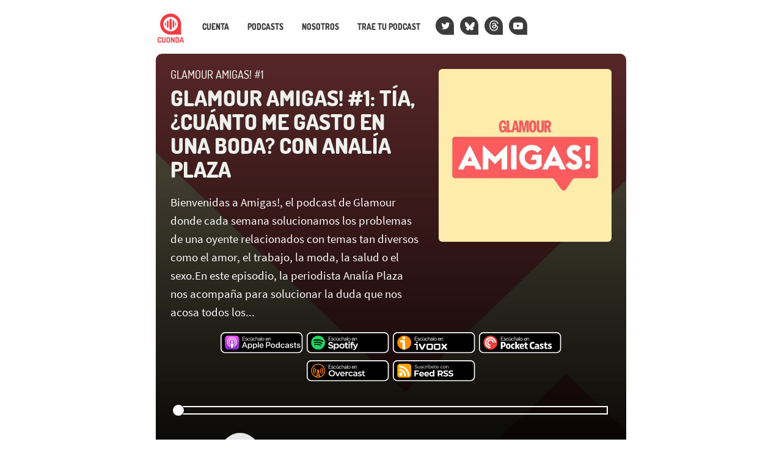

--- FILE ---
content_type: text/html; charset=UTF-8
request_url: https://cuonda.com/glamour-amigas/glamour-amigas-1-tia-cuanto-me-gasto-en-una-boda-con-analia-plaza
body_size: 32654
content:
<!DOCTYPE html>

<html  lang="es">
<head>
<meta charset="utf-8">
<meta http-equiv="X-UA-Compatible" content="IE=edge">
<meta name="viewport" content="width=device-width, initial-scale=1">
<meta name="google-site-verification" content="YH5JZep0Q5LAgYY0oomdCRcJI68zPIbSSm_nKXZsEYE" />



<title>Glamour Amigas! #1: Tía, ¿cuánto me gasto en una boda? Con Analía Plaza. &mdash; Glamour Amigas! &mdash; Cuonda</title>



<link rel="alternate" type="application/rss+xml" title="Glamour Amigas!" href="https://cuonda.com/glamour-amigas/feed" />

<meta property="og:title" content="Glamour Amigas! #1: Tía, ¿cuánto me gasto en una boda? Con Analía Plaza. &mdash; Glamour Amigas!" />

<meta property="og:site_name" content="Cuonda" />

<meta property="og:description" content="Bienvenidas a Amigas!, el podcast de Glamour donde cada semana solucionamos los problemas de una oyente relacionados con temas tan diversos como el amor, el" />

<meta name="description" content="Bienvenidas a Amigas!, el podcast de Glamour donde cada semana solucionamos los problemas de una oyente relacionados con temas tan diversos como el amor, el" />

<meta property="og:url" content="https://cuonda.com/glamour-amigas/glamour-amigas-1-tia-cuanto-me-gasto-en-una-boda-con-analia-plaza" />

<meta property="og:image" content="https://cuonda.com/picture/1624107" />

<meta name="twitter:site" content="@cuondapodcast" />

<meta property="og:type" content="article" />
<meta property="fb:app_id" content="314192535267336" />


<meta name="csrf-token" content="SgDJWLXd6L1B9Ik1cpfJ0eVu7POElpYpb0sfMLen">
<script>window.Laravel = {"csrfToken":"SgDJWLXd6L1B9Ik1cpfJ0eVu7POElpYpb0sfMLen"}</script>
<link href="/css/app.css?v=20250915134050" rel="stylesheet">
<link href="/css/cuonda.css?v=20250915134050" rel="stylesheet">

<link rel="apple-touch-icon" sizes="180x180" href="/img/apple-touch-icon.png">
<link rel="icon" type="image/png" sizes="32x32" href="/img/favicon-32x32.png">
<link rel="icon" type="image/png" sizes="16x16" href="/img/favicon-16x16.png">
<link rel="manifest" href="/img/site.webmanifest">
<link rel="mask-icon" href="/img/safari-pinned-tab.svg" color="#5bbad5">
<link rel="shortcut icon" href="/img/favicon.ico">


</head>

<body class="nojs episode-view">

  <div id="app">
    <nav class="navbar navbar-default navbar-static-top">
      <div class="container">

        <div class="navbar-header ml-1">

          <button type="button" class="navbar-toggle collapsed" data-toggle="collapse" data-target="#app-navbar-collapse">
            <span class="sr-only">Nav</span>
            <span class="icon-bar"></span>
            <span class="icon-bar"></span>
            <span class="icon-bar"></span>
          </button>

          <a class="navbar-brand" href="https://cuonda.com">
            <img src="/img/cuonda_logotype_192.png" srcset="/img/cuonda_logotype_256.png 2x, /img/cuonda_logotype_512.png 3x" alt="Cuonda: comunidad de podcasts en español">
          </a>
      </div>

        <div class="collapse navbar-collapse" id="app-navbar-collapse">

        <ul class="nav navbar-nav navbar-left">

                  <li class="">
          <a href="https://cuonda.com/user/login">Cuenta</a>
        </li>
            <li>
        <a href="https://cuonda.com/podcasts">Podcasts</a>
      </li>
      <li>
        <a href="https://cuonda.com/contenido/nosotros">Nosotros</a>
      </li>
      <li><a href="https://cuonda.com/contenido/por-que-venir-con-nosotros">Trae tu podcast</a></li>



        <li class="navbar-button"><a title="Twitter" href="//twitter.com/cuondapodcast"><span class="fa fa-twitter blanco"></span></a></li>
        <li class="navbar-button"><a title="Bluesky" href="https://bsky.app/profile/cuonda.com"><svg width="16" height="16" version="1.1" xmlns="http://www.w3.org/2000/svg" viewBox="0 0 600 530" style="margin-top: 4px;margin-left: -1px;"><path d="m135.72 44.03c66.496 49.921 138.02 151.14 164.28 205.46 26.262-54.316 97.782-155.54 164.28-205.46 47.98-36.021 125.72-63.892 125.72 24.795 0 17.712-10.155 148.79-16.111 170.07-20.703 73.984-96.144 92.854-163.25 81.433 117.3 19.964 147.14 86.092 82.697 152.22-122.39 125.59-175.91-31.511-189.63-71.766-2.514-7.3797-3.6904-10.832-3.7077-7.8964-0.0174-2.9357-1.1937 0.51669-3.7077 7.8964-13.714 40.255-67.233 197.36-189.63 71.766-64.444-66.128-34.605-132.26 82.697-152.22-67.108 11.421-142.55-7.4491-163.25-81.433-5.9562-21.282-16.111-152.36-16.111-170.07 0-88.687 77.742-60.816 125.72-24.795z" fill="currentColor"/>
</svg></a></li>
        <li class="navbar-button"><a title="Threads" href="https://www.threads.net/@cuondapodcast    "><svg aria-label="Threads" xmlns="http://www.w3.org/2000/svg" viewBox="0 0 192 192" style="margin-left;margin-left: -2px;margin-top: 2px;" height="18" width="17"><path fill="currentColor" d="M141.537 88.9883C140.71 88.5919 139.87 88.2104 139.019 87.8451C137.537 60.5382 122.616 44.905 97.5619 44.745C97.4484 44.7443 97.3355 44.7443 97.222 44.7443C82.2364 44.7443 69.7731 51.1409 62.102 62.7807L75.881 72.2328C81.6116 63.5383 90.6052 61.6848 97.2286 61.6848C97.3051 61.6848 97.3819 61.6848 97.4576 61.6855C105.707 61.7381 111.932 64.1366 115.961 68.814C118.893 72.2193 120.854 76.925 121.825 82.8638C114.511 81.6207 106.601 81.2385 98.145 81.7233C74.3247 83.0954 59.0111 96.9879 60.0396 116.292C60.5615 126.084 65.4397 134.508 73.775 140.011C80.8224 144.663 89.899 146.938 99.3323 146.423C111.79 145.74 121.563 140.987 128.381 132.296C133.559 125.696 136.834 117.143 138.28 106.366C144.217 109.949 148.617 114.664 151.047 120.332C155.179 129.967 155.42 145.8 142.501 158.708C131.182 170.016 117.576 174.908 97.0135 175.059C74.2042 174.89 56.9538 167.575 45.7381 153.317C35.2355 139.966 29.8077 120.682 29.6052 96C29.8077 71.3178 35.2355 52.0336 45.7381 38.6827C56.9538 24.4249 74.2039 17.11 97.0132 16.9405C119.988 17.1113 137.539 24.4614 149.184 38.788C154.894 45.8136 159.199 54.6488 162.037 64.9503L178.184 60.6422C174.744 47.9622 169.331 37.0357 161.965 27.974C147.036 9.60668 125.202 0.195148 97.0695 0H96.9569C68.8816 0.19447 47.2921 9.6418 32.7883 28.0793C19.8819 44.4864 13.2244 67.3157 13.0007 95.9325L13 96L13.0007 96.0675C13.2244 124.684 19.8819 147.514 32.7883 163.921C47.2921 182.358 68.8816 191.806 96.9569 192H97.0695C122.03 191.827 139.624 185.292 154.118 170.811C173.081 151.866 172.51 128.119 166.26 113.541C161.776 103.087 153.227 94.5962 141.537 88.9883ZM98.4405 129.507C88.0005 130.095 77.1544 125.409 76.6196 115.372C76.2232 107.93 81.9158 99.626 99.0812 98.6368C101.047 98.5234 102.976 98.468 104.871 98.468C111.106 98.468 116.939 99.0737 122.242 100.233C120.264 124.935 108.662 128.946 98.4405 129.507Z"></path></svg></a></li>
        <!-- <li class="navbar-button">
          <a class="mastodon" title="Mastodon" href="https://cuonda.social/@cuonda"><svg xmlns="http://www.w3.org/2000/svg" viewBox="0 0 448 512"><path fill="white" d="M433 179.11c0-97.2-63.71-125.7-63.71-125.7-62.52-28.7-228.56-28.4-290.48 0 0 0-63.72 28.5-63.72 125.7 0 115.7-6.6 259.4 105.63 289.1 40.51 10.7 75.32 13 103.33 11.4 50.81-2.8 79.32-18.1 79.32-18.1l-1.7-36.9s-36.31 11.4-77.12 10.1c-40.41-1.4-83-4.4-89.63-54a102.54 102.54 0 0 1-.9-13.9c85.63 20.9 158.65 9.1 178.75 6.7 56.12-6.7 105-41.3 111.23-72.9 9.8-49.8 9-121.5 9-121.5zm-75.12 125.2h-46.63v-114.2c0-49.7-64-51.6-64 6.9v62.5h-46.33V197c0-58.5-64-56.6-64-6.9v114.2H90.19c0-122.1-5.2-147.9 18.41-175 25.9-28.9 79.82-30.8 103.83 6.1l11.6 19.5 11.6-19.5c24.11-37.1 78.12-34.8 103.83-6.1 23.71 27.3 18.4 53 18.4 175z"/></svg></a>
        </li> -->
        <li class="navbar-button"><a class="medium blanco" title="YouTube" href="https://www.youtube.com/@cuonda?sub_confirmation=1"><span class="fa fa-youtube-play"></span></a></li>
      </ul>
    </div>
  </div>
</nav>


<style>
.player_episode_1624107 .reproductor-cuonda-contenedor {
  background-image: url("https://cuonda.com/storage/podcasts/136/cover_image.jpg") !important;
}
.player_episode_1624107 .reproductor-cuonda-marca,
.player_episode_1624107 .reproductor-cuonda-subtitulos,
.player_episode_1624107 .reproductor-cuonda-marca:hover .reproductor-cuonda-mensaje {

  background-color:  #000000cc  !important;
}






.player_episode_1624107 .reproductor-cuonda-recorrido {
  background-color: rgba(255, 255, 255, 0.733) !important;
}

</style>

<div class="container cuadrificar player_episode_1624107">
	<div class="reproductor-cuonda-contenedor">
		<div class="reproductor-cuonda">
			<div class="row">

      
			<div class="col-xs-12 hidden-sm">
				<h4 class="cuonda_logo_box destacado mt-0 mb-2">
                    <a href="https://cuonda.com"><img src="/img/cuonda.svg"/></a>
                    <a href="https://cuonda.com/glamour-amigas">Glamour Amigas! #1</a>

        </h4>
      </div>

			<div class="col-xs-7 col-sm-7">
				<h4 class="hidden-xs destacado mt-0 mb-2">
				<a href="https://cuonda.com/glamour-amigas">Glamour Amigas! #1</a>
        				</h4>
				<h1 class="destacado mt-1 mb-0">
				  <a href="https://cuonda.com/glamour-amigas/glamour-amigas-1-tia-cuanto-me-gasto-en-una-boda-con-analia-plaza">Glamour Amigas! #1: Tía, ¿cuánto me gasto en una boda? Con Analía Plaza</a>
				</h1>
				<big class="hidden-xs visible-sm-block visible-md-block visible-lg-block mt-3 blanco">Bienvenidas a Amigas!, el podcast de Glamour donde cada semana solucionamos los problemas de una oyente relacionados con temas tan diversos como el amor, el trabajo, la moda, la salud o el sexo.En este episodio, la periodista Analía Plaza nos acompaña para solucionar la duda que nos acosa todos los...</big>

			</div>
      
			<div class="col-xs-5 col-sm-5 text-center">

      
                  <img loading="lazy" src="https://cuonda.com/storage/podcasts/136/1624107/rs/image_400x400.jpg?gen=7a2cdf243f3913cd91ac0f44728159df" class="img-rounded w-100">
              			</div>



              <div class="reproductor-cuonda-botones text-center col-xs-12 col-sm-10 col-sm-offset-1 mt-3">

        
                      <a title="Apple Podcasts" target="_blank" href="https://podcasts.apple.com/us/podcast/glamour-amigas/id1471499091" rel="nofollow">
              <svg class="cuonda-badge" xmlns="http://www.w3.org/2000/svg" xmlns:xlink="http://www.w3.org/1999/xlink" width="136" height="35.9" viewBox="0 0 167 44">



<defs><linearGradient gradientUnits="userSpaceOnUse" x1="13.999999" y1="0" x2="13.999999" y2="28" id="A"><stop offset="0%" stop-color="#f452ff"/><stop offset="100%" stop-color="#832bc1"/></linearGradient><path d="M0 0h167v44H0V0z" id="B"/><clipPath id="C"><use xlink:href="#B"/></clipPath></defs><g clip-path="url(#C)"><path d="M1 17V9c0-2.20914.781049-4.09476 2.34315-5.65685S6.79086 1 9 1h147c2.209 0 4.095.781049 5.657 2.34315S164 6.79086 164 9v24c0 2.2091-.781 4.0948-2.343 5.6569S158.209 41 156 41H9c-2.20914 0-4.09476-.7811-5.65685-2.3431S1 35.2091 1 33V17z" fill-rule="evenodd" stroke="#fff" stroke-width="2"/><g transform="translate(8 7)"><g transform="translate(1.0019684)" fill-rule="evenodd"><path d="M27.4493 24.2667c-.2706.6906-.896 1.6613-1.792 2.352-.5133.392-1.1293.7746-1.9693 1.0266-.896.2707-2.0067.3547-3.388.3547H7.7c-1.38134 0-2.48267-.0933-3.388-.3547-.84-.252-1.456-.6253-1.96934-1.0266-.88666-.6814-1.521328-1.6614-1.791995-2.352C.00933326 22.876 0 21.2987 0 20.3h0V7.7h0c0-.99867.00933326-2.576.550667-3.96667.270667-.69066.896003-1.66133 1.792003-2.352C2.856.989333 3.472.606667 4.312.354667 5.21733.0933336 6.31867 0 7.7 0h0 12.6 0c1.3813 0 2.4827.0933336 3.388.354667.84.252 1.456.625333 1.9693 1.026663.8867.68134 1.5214 1.66134 1.792 2.352C28 5.124 28 6.71067 28 7.7v12.6c0 .9987-.0093 2.576-.5507 3.9667h0z" fill="url(#A)"/><path d="M16.3987 16.9027c-.0374-.336-.1494-.5787-.3734-.8027-.42-.4387-1.1573-.728-2.0253-.728s-1.6053.28-2.0253.728c-.2147.2333-.336.4667-.3734.8027-.0746.6533-.028 1.2133.0467 2.1186l.392 3.164.3267 1.596c.1586.5227.728.9707 1.6333.9707s1.484-.4573 1.6333-.9707c.0934-.3173.196-.7653.3267-1.596l.392-3.164c.084-.9053.1213-1.4653.0467-2.1186h0zm-.1027-4.76c0 1.2693-1.0267 2.296-2.296 2.296s-2.296-1.0267-2.296-2.296S12.7307 9.84667 14 9.84667s2.296 1.03603 2.296 2.29603h0zm-2.324-9.04403c-5.35733.01866-9.74399 4.368-9.81866 9.72533-.056 4.34 2.716 8.0547 6.58936 9.4173.0933.0374.1866-.0466.1773-.14l-.14-1.008c-.0187-.1213-.0933-.2146-.196-.2706-3.06133-1.3347-5.19866-4.4054-5.16133-7.9614.04667-4.66663 3.85467-8.4653 8.51203-8.50263 4.7693-.03734 8.6613 3.82666 8.6613 8.58663 0 3.5187-2.128 6.5427-5.1613 7.8774-.112.0466-.1867.1493-.196.2706l-.14 1.008c-.0187.1027.084.1774.1773.14 3.836-1.344 6.5893-5.0026 6.5893-9.296-.0186-5.43197-4.452-9.85597-9.8933-9.84663h0zm-.224 3.26666C10.2573 6.496 7.45734 9.38 7.41067 12.8707c-.028 2.296 1.12 4.3306 2.88403 5.5346.084.056.2053-.0093.2053-.112-.028-.4013-.028-.756-.0093-1.1293.0093-.1213-.0374-.2333-.1307-.3173-1.07333-1.008-1.72666-2.4454-1.68933-4.032.07467-2.8 2.32403-5.07737 5.12403-5.18937 3.0426-.12133 5.544 2.324 5.544 5.32937 0 1.5306-.6534 2.912-1.6894 3.892-.084.084-.1306.196-.1306.3173.0186.364.0093.7187-.0094 1.12-.0093.1027.112.1773.2054.112 1.736-1.1853 2.884-3.192 2.884-5.4507C20.608 9.23067 17.5 6.216 13.748 6.36533h0z" fill="#fff"/></g></g><g fill-rule="evenodd"><path d="M49.294 10.178h-4.129v2.457h3.097v.942h-3.097v2.57h4.129v.942h-5.2510007V9.235H49.294v.943h0zm1.226 5.139c.052.224.142.4.269.527s.278.218.454.274.361.085.556.085c.336 0 .598-.067.785-.202s.281-.303.281-.505c0-.172-.059-.308-.175-.409s-.269-.182-.46-.242l-.611-.168-.634-.179c-.228-.068-.442-.159-.64-.275s-.36-.265-.487-.449-.191-.417-.191-.701c0-.337.091-.63.274-.881s.438-.445.763-.583.695-.208 1.106-.208c.479 0 .899.103 1.262.309s.627.514.791.925l-.953.314c-.053-.142-.139-.258-.258-.348s-.257-.151-.411-.184-.304-.051-.453-.051c-.285 0-.52.056-.707.168s-.281.277-.281.494c0 .119.03.219.09.298s.143.142.252.19.238.091.388.129l.482.123.684.22c.232.078.446.177.64.296s.352.277.471.472.184.433.191.718c0 .329-.092.621-.275.875s-.442.454-.775.6-.727.219-1.183.219c-.553 0-1.025-.123-1.414-.37s-.65-.629-.785-1.145l.954-.336h0zm6.284 1.851c-.538 0-1.013-.122-1.425-.365s-.73-.578-.958-1.004-.343-.924-.343-1.492c0-.576.116-1.081.348-1.515s.553-.774.965-1.021.89-.37 1.436-.37c.576 0 1.083.134 1.521.404s.753.632.947 1.088l-.953.337c-.113-.262-.301-.472-.566-.629s-.568-.235-.904-.235c-.344 0-.64.081-.887.242s-.437.385-.572.673-.202.626-.202 1.015c0 .583.15 1.047.449 1.391s.703.516 1.212.516c.336 0 .638-.075.904-.224s.465-.356.599-.617l.943.336c-.21.449-.539.805-.988 1.071s-.957.399-1.526.399h0zM62.957 9v.851999L60.803 10.963v-.729L62.957 9h0zm1.47 8.089h-.965l-.079-.662c-.179.24-.406.423-.679.55s-.577.191-.914.191c-.434 0-.812-.092-1.133-.276s-.571-.452-.747-.807-.263-.798-.263-1.329v-3.277h1.066v3.142c0 .516.106.909.319 1.178s.537.404.971.404c.427 0 .761-.138 1.004-.415s.365-.688.365-1.234v-3.075h1.055v5.61h0zm3.132.079c-.539 0-1.014-.122-1.425-.365s-.731-.578-.959-1.004-.343-.924-.343-1.492c0-.576.116-1.081.348-1.515s.553-.774.965-1.021.89-.37 1.436-.37c.576 0 1.083.134 1.521.404s.753.632.947 1.088l-.953.337c-.112-.262-.301-.472-.566-.629s-.568-.235-.904-.235c-.344 0-.64.081-.887.242s-.437.385-.572.673-.202.626-.202 1.015c0 .583.15 1.047.449 1.391s.703.516 1.212.516c.336 0 .638-.075.904-.224s.465-.356.599-.617l.943.336c-.21.449-.539.805-.987 1.071s-.958.399-1.526.399h0zm2.929-8.1570003h1.055V12.096c.18-.217.411-.386.696-.51s.598-.185.942-.185c.419 0 .788.092 1.106.275s.566.457.746.819.269.813.269 1.352v3.242h-1.111v-3.108c0-.523-.108-.923-.325-1.2s-.535-.415-.954-.415c-.434 0-.771.142-1.01.426s-.359.699-.359 1.245v3.052h-1.055V9.0109997h0zM79.377 17.089l-.089-.819c-.172.285-.396.503-.669.656s-.625.231-1.059.231c-.404 0-.748-.066-1.033-.197s-.503-.314-.657-.55-.229-.51-.229-.824c0-.471.176-.862.527-1.172s.861-.504 1.526-.578l1.594-.18v-.438c0-.239-.098-.442-.292-.61s-.475-.254-.842-.254c-.344 0-.635.081-.875.242s-.4.398-.482.712l-.943-.336c.142-.494.42-.879.836-1.156s.918-.415 1.509-.415c.703 0 1.238.175 1.605.527s.55.815.55 1.391v3.77h-.977 0zm-.089-2.569l-1.538.191c-.329.045-.576.137-.74.275s-.247.319-.247.544c0 .209.08.383.241.521s.387.208.679.208c.359 0 .658-.067.898-.202s.416-.323.532-.566.175-.526.175-.848v-.123h0zm1.708-5.5090003h1.054V17.089h-1.054V9.0109997h0zM85.239 17.168c-.531 0-1.007-.118-1.43-.354s-.754-.567-.993-.997-.359-.938-.359-1.521c0-.591.123-1.104.37-1.538s.584-.768 1.01-1.003.905-.354 1.436-.354 1.012.118 1.443.354.768.568 1.014.998.371.937.371 1.52c0 .591-.125 1.103-.376 1.537s-.593.768-1.027 1.004-.92.354-1.459.354h0zm-.011-.965c.299 0 .58-.07.842-.208s.477-.349.646-.633.251-.648.251-1.089c0-.434-.079-.79-.24-1.071s-.373-.49-.635-.628-.542-.208-.841-.208c-.292 0-.563.069-.813.208s-.455.349-.612.633-.236.647-.236 1.089c0 .433.077.791.231 1.072s.353.488.599.627.517.208.808.208h0zm7.994.965c-.538 0-1.016-.126-1.431-.377s-.741-.595-.976-1.037-.353-.946-.353-1.515c0-.546.116-1.032.348-1.458s.551-.763.959-1.01.87-.37 1.386-.37c.523 0 .987.114 1.391.343s.718.546.943.953.333.877.325 1.408l-.011.275-.034.308h-4.151c.022.299.106.564.252.792s.332.405.561.532.488.191.78.191c.374 0 .699-.072.976-.218s.471-.343.584-.59l.92.326c-.225.456-.553.811-.983 1.066s-.925.381-1.486.381h0zm1.436-3.389c0-.269-.067-.512-.202-.729s-.316-.386-.544-.51-.484-.186-.768-.186c-.255 0-.489.063-.702.186s-.393.292-.539.505-.237.458-.274.734h3.029 0zm1.574-2.3h.965l.067.651c.18-.232.408-.411.685-.539s.583-.19.92-.19c.433 0 .809.092 1.127.275s.564.454.74.813.264.808.264 1.347v3.253h-1.054V13.97c0-.523-.111-.921-.332-1.194s-.54-.41-.959-.41c-.433 0-.77.141-1.009.421s-.36.693-.36 1.239v3.063h-1.054v-5.61h0z" fill="#cdcdcd"/><path d="M50.80702 28.378235h-4.69691l-1.14249 3.19947H43l4.44302-11.71118h2.0311l4.44298 11.71118h-2.03106l-1.07902-3.19947h0zm-4.18913-1.4488h3.74483l-1.84068-5.13117h-.06347l-1.84068 5.13117h0zm16.88351.3622c0 2.65617-1.4599 4.34637-3.7449 4.34637-1.1425.0604-2.2849-.5433-2.7927-1.5091h-.0635v4.2256h-1.8407v-11.34891h1.7772v1.38844h.0635c.5713-.96587 1.7137-1.56954 2.8562-1.50917 2.285.06037 3.7449 1.75063 3.7449 4.40677h0zm-1.9042 0c0-1.75064-.9521-2.83723-2.3484-2.83723-1.4599 0-2.3485 1.14697-2.3485 2.83723s.9521 2.83727 2.3485 2.83727c1.3963.0603 2.4119-1.0866 2.3484-2.83727h0 0zm11.8058 0c0 2.65617-1.4599 4.34637-3.7449 4.34637-1.1425.0604-2.285-.5433-2.7927-1.5091h-.0635v4.2256h-1.8407v-11.34891h1.7772v1.38844h.0635c.5712-.96587 1.6503-1.56954 2.8562-1.50917 2.2215.06037 3.7449 1.75063 3.7449 4.40677h0zm-1.9042 0c0-1.75064-.9521-2.83723-2.3484-2.83723s-2.3485 1.14697-2.3485 2.83723.9521 2.83727 2.3485 2.83727c1.3963.0603 2.3484-1.0866 2.3484-2.83727h0 0zm3.364-7.42511h1.8407v11.71118h-1.8407v-11.71118h0zm11.4249 9.17578c-.2539 1.5695-1.8407 2.5957-3.8717 2.5957-2.6024 0-4.2527-1.6902-4.2527-4.34636s1.6503-4.40677 4.1257-4.40677 4.0622 1.6299 4.0622 4.22567v.60366H80.004v.12073c-.1269 1.20737.8252 2.29397 2.0946 2.41467h.3174c.8886.0604 1.7137-.4226 2.0945-1.2073h1.7772 0zm-6.2202-2.53544h4.5065c.0635-1.14697-.8251-2.11283-2.0311-2.1732h-.1904c-1.2695 0-2.285.96587-2.285 2.1732h0 0zm16.1218-6.64034c2.158-.12073 3.9353 1.44881 4.0622 3.50127v.3622c.0635 2.05247-1.5868 3.80311-3.7448 3.86347h-.3809H93.46v3.98424h-1.9041v-11.71118h4.6334 0zm-2.6658 6.15741h2.158c1.6503 0 2.6024-.84513 2.6024-2.3543 0-1.4488-.9521-2.29394-2.6024-2.29394H93.46v4.64824h.0635 0zm7.4262 1.2677c0-2.65614 1.6503-4.3464 4.2526-4.3464s4.2526 1.69026 4.2526 4.3464-1.6503 4.34637-4.2526 4.34637-4.2526-1.6299-4.2526-4.34637h0zm6.601 0c0-1.811-.8886-2.8976-2.3484-2.8976s-2.3485 1.0866-2.3485 2.8976.8886 2.89757 2.3485 2.89757c1.4598.0604 2.3484-1.0262 2.3484-2.89757h0 0zm3.1736 0c0-2.65614 1.5234-4.3464 3.7449-4.3464 1.1424-.06037 2.285.5433 2.7927 1.50916h0v-4.58787h1.8407v11.71118h-1.7772v-1.4488h-.0635c-.5712 1.0262-1.6503 1.5695-2.8562 1.5091-2.158 0-3.6814-1.6902-3.6814-4.34637h0zm1.9042 0c0 1.75067.9521 2.83727 2.3484 2.83727s2.3485-1.147 2.3485-2.83727-.9521-2.83723-2.3485-2.83723-2.3484 1.08659-2.3484 2.83723h0zm14.4081-1.32807c-.1904-.96587-1.079-1.6299-2.0946-1.56953-1.3964 0-2.3484 1.14696-2.3484 2.8976s.952 2.89757 2.3484 2.89757c1.0156.1208 1.9042-.6036 2.0946-1.5091h1.7772c-.1904 1.811-1.7137 3.0183-3.8718 3.0183-2.5389 0-4.2526-1.6903-4.2526-4.3464 0-2.7165 1.6503-4.3464 4.1891-4.3464 2.285 0 3.7449 1.38843 3.8718 3.01833h-1.7137v-.06037h0zm2.8562 3.19944c0-1.50917 1.206-2.41467 3.3005-2.5354l2.4754-.12074v-.66403c0-.96586-.6347-1.50916-1.7772-1.50916-1.0155 0-1.7137.48293-1.9041 1.20733h-1.7138c.0635-1.56953 1.5868-2.65614 3.6814-2.65614s3.5544 1.0866 3.5544 2.77687v5.91597h-1.7772v-1.3885h-.0635c-.5712.9659-1.6502 1.5696-2.8562 1.5696-1.6503-.0604-2.9197-1.0866-2.9197-2.5958h0zm5.7759-.78477v-.66403l-2.2215.12073c-1.079.06036-1.7137.5433-1.7137 1.26767s.6347 1.2074 1.6502 1.2074c1.206.0603 2.2216-.7848 2.285-1.93177h0 0 0zm6.9819-5.433c1.9674 0 3.4274 1.02623 3.4274 2.5354h-1.714c-.063-.7244-.761-1.20734-1.7768-1.20734s-1.6503.42257-1.6503 1.08661c0 .48293.4443.84513 1.3964 1.0866l1.5237.30183c1.777.42257 2.475 1.02624 2.475 2.29397 0 1.5091-1.523 2.5957-3.7449 2.5957-2.158 0-3.5544-1.0262-3.6813-2.5957h1.8407c.1269.8451.8251 1.2677 1.9041 1.2677s1.7774-.4226 1.7774-1.0866c0-.5433-.318-.7848-1.27-1.02626l-1.5864-.3622c-1.5868-.3622-2.4119-1.14697-2.4119-2.35431 0-1.50917 1.3964-2.5354 3.4909-2.5354h0zm7.6804-1.93174v1.9921h1.713v1.38844h-1.713v4.70857c0 .7244.317 1.0866 1.079 1.0866.19 0 .508 0 .634-.0603v1.3884c-.317.0604-.698.0604-1.015.0604-1.841 0-2.539-.6641-2.539-2.294v-4.88967h-1.269v-1.38843h1.269v-1.9921c0-.00001 1.841-.00001 1.841-.00001h0zm6.664 1.93174c1.968 0 3.428 1.02623 3.428 2.5354h-1.714c-.064-.7244-.762-1.20734-1.777-1.20734s-1.651.42257-1.651 1.08661c0 .48293.445.84513 1.397 1.0866l1.523.30183c1.777.42257 2.476 1.02624 2.476 2.29397 0 1.5091-1.524 2.5957-3.745 2.5957s-3.555-1.0262-3.682-2.5957h1.841c.127.8451.825 1.2677 1.904 1.2677s1.777-.4226 1.777-1.0866c0-.5433-.317-.7848-1.269-1.02626l-1.587-.3622c-1.65-.3622-2.412-1.14697-2.412-2.35431-.063-1.50917 1.397-2.5354 3.491-2.5354h0z" fill="#fff"/></g></g>

</svg>
            </a>
                  
                  
                      <a title="Spotify" target="_blank" href="https://open.spotify.com/show/0g2BGbAo0Fc8FrZTurBEFx" rel="nofollow">
              <svg class="cuonda-badge" xmlns="http://www.w3.org/2000/svg" xmlns:xlink="http://www.w3.org/1999/xlink" width="136" height="35.9" viewBox="0 0 167 44">



<defs>
<path id="a" d="m167 0v44h-167v-44h167z"/>
<clipPath id="b">
<use xlink:href="#a"/>
</clipPath>
</defs>
<g id="c" clip-path="url(#b)">
<path d="m167 0v44h-167v-44h167z" fill="none"/>
<g transform="translate(1 1)">
<g id="d">
<path d="m0 16v-8c0-2.2091 0.78105-4.0948 2.3432-5.6568 1.5621-1.5621 3.4477-2.3432 5.6568-2.3432h147c2.209 0 4.095 0.78105 5.657 2.3432 1.562 1.5621 2.343 3.4477 2.343 5.6568v24c0 2.2091-0.781 4.0948-2.343 5.6569-1.562 1.562-3.448 2.3431-5.657 2.3431h-147c-2.2091 0-4.0948-0.7811-5.6568-2.3431-1.5621-1.5621-2.3432-3.4478-2.3432-5.6569v-16z" fill-rule="evenodd" stroke="#fff" stroke-width="2"/>
</g>
</g>
<g transform="translate(8 7)">
<g id="f" transform="translate(1.002)" fill-rule="evenodd">
<path id="Shape-Path" d="m14 0c-7.7312 0-14 6.2676-14 14 0 7.7324 6.2684 14 14 14 7.7331 0 14-6.2676 14-14 0-7.7314-6.2674-13.999-14-13.999v-9.2464e-4z" fill="#1ED760"/>
<path id="Shape-Path" d="m22.28 12.41c-4.5124-2.6798-11.956-2.9276-16.264-1.6191-0.69166 0.2099-1.4231-0.1803-1.633-0.87201-0.20897-0.69261 0.18032-1.4231 0.8729-1.634 4.9461-1.5017 13.166-1.2114 18.36 1.8735 0.6242 0.368 0.8285 1.1725 0.4587 1.793-0.3671 0.6232-1.1734 0.8276-1.7939 0.4586h-9e-4z"/>
<path id="e" d="m22.134 16.379c-0.3163 0.5141-0.9885 0.6768-1.5017 0.3606-3.7625-2.3136-9.5001-2.984-13.951-1.6321-0.57699 0.1748-1.1864-0.1507-1.362-0.7277-0.17384-0.5771 0.15072-1.1855 0.72772-1.3612 5.0847-1.5424 11.406-0.7953 15.727 1.8605 0.5132 0.3153 0.675 0.9876 0.3597 1.4999z"/>
<path d="m20.42 20.192c-0.2496 0.4115-0.7887 0.541-1.2002 0.2885-3.2872-2.0075-7.4242-2.4625-12.298-1.3482-0.46881 0.1063-0.93762-0.1868-1.044-0.6565-0.10818-0.4698 0.18494-0.9386 0.65559-1.045 5.3335-1.2196 9.9079-0.6944 13.597 1.5609 0.4115 0.2525 0.5419 0.7897 0.2894 1.2003z"/>
</g>
</g>
<g transform="translate(44 9)">
<path d="m5.294 1.178h-4.129v2.457h3.097v0.942h-3.097v2.57h4.129v0.942h-5.251v-7.854h5.251v0.943zm1.226 5.139c0.052 0.224 0.142 0.4 0.269 0.527s0.278 0.218 0.454 0.274 0.361 0.085 0.556 0.085c0.336 0 0.598-0.067 0.785-0.202s0.281-0.303 0.281-0.505c0-0.172-0.059-0.308-0.175-0.409s-0.269-0.182-0.46-0.242c-0.191-0.059-0.394-0.116-0.611-0.168-0.194-0.052-0.406-0.112-0.634-0.179-0.228-0.068-0.442-0.159-0.64-0.275s-0.36-0.265-0.487-0.449c-0.127-0.183-0.191-0.417-0.191-0.701 0-0.337 0.091-0.63 0.274-0.881 0.183-0.25 0.438-0.445 0.763-0.583 0.326-0.138 0.695-0.208 1.106-0.208 0.479 0 0.899 0.103 1.262 0.309s0.627 0.514 0.791 0.925l-0.953 0.314c-0.053-0.142-0.139-0.258-0.258-0.348-0.12-0.089-0.257-0.151-0.411-0.184-0.153-0.034-0.304-0.051-0.453-0.051-0.285 0-0.52 0.056-0.707 0.168s-0.281 0.277-0.281 0.494c0 0.119 0.03 0.219 0.09 0.298 0.06 0.078 0.143 0.142 0.252 0.19 0.108 0.049 0.238 0.091 0.388 0.129 0.149 0.037 0.31 0.078 0.482 0.123 0.224 0.068 0.453 0.141 0.684 0.22 0.232 0.078 0.446 0.177 0.64 0.296 0.195 0.12 0.352 0.277 0.471 0.472 0.12 0.194 0.184 0.433 0.191 0.718 0 0.329-0.092 0.621-0.275 0.875-0.184 0.254-0.442 0.454-0.775 0.6-0.333 0.145-0.727 0.219-1.183 0.219-0.553 0-1.025-0.123-1.414-0.37s-0.65-0.629-0.785-1.145l0.954-0.336zm6.284 1.851c-0.538 0-1.013-0.122-1.425-0.365-0.411-0.243-0.73-0.578-0.958-1.004s-0.343-0.924-0.343-1.492c0-0.576 0.116-1.081 0.348-1.515s0.553-0.774 0.965-1.021c0.411-0.247 0.89-0.37 1.436-0.37 0.576 0 1.083 0.134 1.521 0.404 0.437 0.269 0.753 0.632 0.947 1.088l-0.953 0.337c-0.113-0.262-0.301-0.472-0.566-0.629-0.266-0.157-0.568-0.235-0.904-0.235-0.344 0-0.64 0.081-0.887 0.242-0.247 0.16-0.437 0.385-0.572 0.673s-0.202 0.626-0.202 1.015c0 0.583 0.15 1.047 0.449 1.391s0.703 0.516 1.212 0.516c0.336 0 0.638-0.075 0.904-0.224 0.265-0.15 0.465-0.356 0.599-0.617l0.943 0.336c-0.21 0.449-0.539 0.805-0.988 1.071-0.448 0.266-0.957 0.399-1.526 0.399zm6.153-8.168v0.852l-2.154 1.111v-0.729l2.154-1.234zm1.47 8.089h-0.965l-0.079-0.662c-0.179 0.24-0.406 0.423-0.679 0.55s-0.577 0.191-0.914 0.191c-0.434 0-0.812-0.092-1.133-0.276-0.322-0.183-0.571-0.452-0.747-0.807-0.176-0.356-0.263-0.798-0.263-1.329v-3.277h1.066v3.142c0 0.516 0.106 0.909 0.319 1.178s0.537 0.404 0.971 0.404c0.427 0 0.761-0.138 1.004-0.415s0.365-0.688 0.365-1.234v-3.075h1.055v5.61zm3.132 0.079c-0.539 0-1.014-0.122-1.425-0.365-0.412-0.243-0.731-0.578-0.959-1.004s-0.343-0.924-0.343-1.492c0-0.576 0.116-1.081 0.348-1.515s0.553-0.774 0.965-1.021c0.411-0.247 0.89-0.37 1.436-0.37 0.576 0 1.083 0.134 1.521 0.404 0.438 0.269 0.753 0.632 0.947 1.088l-0.953 0.337c-0.112-0.262-0.301-0.472-0.566-0.629-0.266-0.157-0.568-0.235-0.904-0.235-0.344 0-0.64 0.081-0.887 0.242-0.246 0.16-0.437 0.385-0.572 0.673-0.134 0.288-0.202 0.626-0.202 1.015 0 0.583 0.15 1.047 0.449 1.391s0.703 0.516 1.212 0.516c0.336 0 0.638-0.075 0.904-0.224 0.265-0.15 0.465-0.356 0.599-0.617l0.943 0.336c-0.21 0.449-0.539 0.805-0.987 1.071-0.449 0.266-0.958 0.399-1.526 0.399zm2.929-8.157h1.055v3.085c0.18-0.217 0.411-0.386 0.696-0.51 0.284-0.123 0.598-0.185 0.942-0.185 0.419 0 0.788 0.092 1.106 0.275s0.566 0.457 0.746 0.819c0.179 0.363 0.269 0.813 0.269 1.352v3.242h-1.111v-3.108c0-0.523-0.108-0.923-0.325-1.2s-0.535-0.415-0.954-0.415c-0.434 0-0.771 0.142-1.01 0.426s-0.359 0.699-0.359 1.245v3.052h-1.055v-8.078zm8.889 8.078-0.089-0.819c-0.172 0.285-0.396 0.503-0.669 0.656s-0.625 0.231-1.059 0.231c-0.404 0-0.748-0.066-1.033-0.197-0.284-0.131-0.503-0.314-0.657-0.55-0.153-0.236-0.229-0.51-0.229-0.824 0-0.471 0.176-0.862 0.527-1.172 0.352-0.31 0.861-0.504 1.526-0.578l1.594-0.18v-0.438c0-0.239-0.098-0.442-0.292-0.61-0.195-0.169-0.475-0.254-0.842-0.254-0.344 0-0.635 0.081-0.875 0.242-0.239 0.161-0.4 0.398-0.482 0.712l-0.943-0.336c0.142-0.494 0.42-0.879 0.836-1.156 0.415-0.277 0.918-0.415 1.509-0.415 0.703 0 1.238 0.175 1.605 0.527 0.366 0.352 0.55 0.815 0.55 1.391v3.77h-0.977zm-0.089-2.569-1.538 0.191c-0.329 0.045-0.576 0.137-0.74 0.275-0.165 0.139-0.247 0.319-0.247 0.544 0 0.209 0.08 0.383 0.241 0.521 0.16 0.138 0.387 0.208 0.679 0.208 0.359 0 0.658-0.067 0.898-0.202 0.239-0.134 0.416-0.323 0.532-0.566s0.175-0.526 0.175-0.848v-0.123zm1.708-5.509h1.054v8.078h-1.054v-8.078zm4.243 8.157c-0.531 0-1.007-0.118-1.43-0.354-0.422-0.236-0.754-0.567-0.993-0.997-0.24-0.431-0.359-0.938-0.359-1.521 0-0.591 0.123-1.104 0.37-1.538 0.247-0.433 0.584-0.768 1.01-1.003 0.426-0.236 0.905-0.354 1.436-0.354s1.012 0.118 1.443 0.354c0.43 0.235 0.768 0.568 1.014 0.998 0.247 0.43 0.371 0.937 0.371 1.52 0 0.591-0.125 1.103-0.376 1.537-0.25 0.434-0.593 0.768-1.027 1.004s-0.92 0.354-1.459 0.354zm-0.011-0.965c0.299 0 0.58-0.07 0.842-0.208 0.262-0.139 0.477-0.349 0.646-0.633 0.168-0.285 0.251-0.648 0.251-1.089 0-0.434-0.079-0.79-0.24-1.071-0.161-0.28-0.373-0.49-0.635-0.628-0.262-0.139-0.542-0.208-0.841-0.208-0.292 0-0.563 0.069-0.813 0.208-0.251 0.138-0.455 0.349-0.612 0.633s-0.236 0.647-0.236 1.089c0 0.433 0.077 0.791 0.231 1.072 0.153 0.28 0.353 0.488 0.599 0.627 0.247 0.138 0.517 0.208 0.808 0.208zm7.994 0.965c-0.538 0-1.016-0.126-1.431-0.377-0.415-0.25-0.741-0.595-0.976-1.037-0.236-0.441-0.353-0.946-0.353-1.515 0-0.546 0.116-1.032 0.348-1.458 0.232-0.427 0.551-0.763 0.959-1.01 0.407-0.247 0.87-0.37 1.386-0.37 0.523 0 0.987 0.114 1.391 0.343 0.404 0.228 0.718 0.546 0.943 0.953 0.224 0.408 0.333 0.877 0.325 1.408 0 0.09-4e-3 0.182-0.011 0.275-8e-3 0.094-0.019 0.196-0.034 0.308h-4.151c0.022 0.299 0.106 0.564 0.252 0.792 0.145 0.228 0.332 0.405 0.561 0.532 0.228 0.127 0.488 0.191 0.78 0.191 0.374 0 0.699-0.072 0.976-0.218s0.471-0.343 0.584-0.59l0.92 0.326c-0.225 0.456-0.553 0.811-0.983 1.066-0.43 0.254-0.925 0.381-1.486 0.381zm1.436-3.389c0-0.269-0.067-0.512-0.202-0.729-0.134-0.217-0.316-0.386-0.544-0.51-0.229-0.123-0.484-0.186-0.768-0.186-0.255 0-0.489 0.063-0.702 0.186-0.213 0.124-0.393 0.292-0.539 0.505s-0.237 0.458-0.274 0.734h3.029zm1.574-2.3h0.965l0.067 0.651c0.18-0.232 0.408-0.411 0.685-0.539 0.276-0.127 0.583-0.19 0.92-0.19 0.433 0 0.809 0.092 1.127 0.275s0.564 0.454 0.74 0.813 0.264 0.808 0.264 1.347v3.253h-1.054v-3.119c0-0.523-0.111-0.921-0.332-1.194s-0.54-0.41-0.959-0.41c-0.433 0-0.77 0.141-1.009 0.421-0.24 0.281-0.36 0.693-0.36 1.239v3.063h-1.054v-5.61z" fill="#CDCDCD" fill-rule="evenodd"/>
</g>
<g transform="translate(42.415 18.676)">
<path d="m6.6963 6.4466c-2.5188-0.57038-2.9668-0.97133-2.9668-1.8143 0-0.79602 0.78758-1.3312 1.9597-1.3312 1.1359 0 2.2613 0.40766 3.4422 1.2439 0.0344 0.02516 0.07938 0.03607 0.12348 0.02852 0.04498-0.00588 0.08378-0.02936 0.11024-0.06291l1.2294-1.6491c0.0502-0.06878 0.0361-0.16188-0.0318-0.21305-1.4058-1.0737-2.988-1.5937-4.8374-1.5937-2.7172 0-4.6187 1.5518-4.6187 3.7721 0 2.3813 1.6386 3.2252 4.4714 3.8761 2.4095 0.52676 2.816 0.96965 2.816 1.7598 0 0.8774-0.82196 1.4209-2.1458 1.4209-1.4702 0-2.6696-0.4705-4.0111-1.5752-0.03351-0.0277-0.07937-0.0394-0.11994-0.0378-0.04586 0.0034-0.08555 0.0235-0.11377 0.0554l-1.3794 1.5601c-0.057325 0.0663-0.051151 0.1628 0.014995 0.2181 1.561 1.3262 3.481 2.0249 5.5536 2.0249 2.9289 0 4.8233-1.5224 4.8233-3.8794 0.0045-1.9888-1.247-3.091-4.3153-3.8006l-0.00441-0.00251zm10.948-2.3612c-1.2691 0-2.3116 0.47559-3.1715 1.4503v-1.0972c0-0.0864-0.0732-0.15685-0.164-0.15685h-2.256c-0.09 0-0.1632 0.07045-0.1632 0.15685v12.192c0 0.0855 0.0732 0.1577 0.1632 0.1577h2.256c0.0908 0 0.164-0.0722 0.164-0.1577v-3.8484c0.8599 0.916 1.9024 1.3647 3.1715 1.3647 2.3601 0 4.7492-1.7279 4.7492-5.0302 0.0036-3.3032-2.3856-5.0319-4.7474-5.0319l-0.0018 8.4e-4zm2.1264 5.0311c0 1.6818-1.0884 2.8553-2.6494 2.8553-1.5407 0-2.704-1.2272-2.704-2.8553 0-1.6289 1.1633-2.8553 2.704-2.8553 1.5346 0 2.6494 1.2003 2.6494 2.8553zm8.7453-5.0311c-3.0392 0-5.4204 2.2245-5.4204 5.0663 0 2.8116 2.3662 5.0143 5.3833 5.0143 3.0507 0 5.439-2.2186 5.439-5.0496 0-2.8209-2.3725-5.0311-5.4019-5.0311zm0 7.9032c-1.6157 0-2.8363-1.2356-2.8363-2.8729 0-1.6449 1.1782-2.8385 2.7992-2.8385 1.6272 0 2.8531 1.2347 2.8531 2.8746 0 1.6449-1.1836 2.8368-2.816 2.8368zm11.891-7.7069h-2.4827v-2.414c0-0.08639-0.0732-0.15685-0.1631-0.15685h-2.256c-0.09 0-0.165 0.07046-0.165 0.15685v2.414h-1.083c-0.0908 0-0.164 0.07046-0.164 0.15686v1.8428c0 0.0864 0.0732 0.15686 0.164 0.15686h1.083v4.7702c0 1.9259 1.0081 2.9048 2.9995 2.9048 0.8079 0 1.479-0.1594 2.1105-0.5008 0.052-0.0269 0.0838-0.0797 0.0838-0.1359v-1.7564c0-0.0529-0.0291-0.104-0.0785-0.1326-0.0485-0.0293-0.1094-0.0318-0.1605-0.0058-0.4331 0.2063-0.8529 0.3019-1.3229 0.3019-0.7232 0-1.0478-0.3128-1.0478-1.0116v-4.4322h2.4827c0.0908 0 0.164-0.0713 0.164-0.1577v-1.8428c0.0027-0.0864-0.0705-0.15686-0.1623-0.15686l-0.0017-8.4e-4zm8.6456 0.00923v-0.29693c0-0.87151 0.3519-1.2607 1.1395-1.2607 0.4701 0 0.8484 0.08891 1.2718 0.22312 0.0511 0.0151 0.1058 0.00755 0.1472-0.02181 0.0441-0.0302 0.0679-0.07717 0.0679-0.1275v-1.8076c0-0.068782-0.0449-0.13001-0.1164-0.15014-0.4454-0.12666-1.0168-0.25667-1.8741-0.25667-2.0814 0-3.1838 1.1156-3.1838 3.2252v0.45379h-1.0839c-0.09 0-0.1658 0.07046-0.1658 0.15685v1.8529c0 0.0864 0.0758 0.15686 0.1658 0.15686h1.0839v7.3562c0 0.0872 0.075 0.1569 0.1649 0.1569h2.2543c0.0926 0 0.1649-0.0697 0.1649-0.1569v-7.3554h2.1061l3.2261 7.3554c-0.3651 0.7725-0.7267 0.926-1.2171 0.926-0.3977 0-0.8175-0.1124-1.2453-0.3363-0.0397-0.0193-0.0882-0.0235-0.1296-0.0109-0.0432 0.0142-0.0803 0.0444-0.097 0.0839l-0.7647 1.5953c-0.037 0.0764-0.0062 0.1636 0.0706 0.2039 0.7981 0.4101 1.5169 0.5863 2.4077 0.5863 1.6651 0 2.5867-0.739 3.3963-2.7236l3.9114-9.6142c0.0212-0.04866 0.015-0.10318-0.0167-0.14512-0.03-0.04361-0.0803-0.06878-0.1341-0.06878h-2.3477c-0.0715 0-0.135 0.04278-0.157 0.10485l-2.4059 6.5325-2.6335-6.5358c-0.0247-0.06124-0.0847-0.1015-0.1526-0.1015h-3.8532zm-5.012-0.00923h-2.256c-0.0909 0-0.1658 0.07046-0.1658 0.15686v9.3559c0 0.0872 0.0749 0.1569 0.1658 0.1569h2.256c0.0899 0 0.1649-0.0697 0.1649-0.1569v-9.3551c0-0.08724-0.0732-0.1577-0.1649-0.1577zm-1.1148-4.2611c-0.8934 0-1.6184 0.68781-1.6184 1.5375 0 0.84971 0.725 1.5392 1.6184 1.5392 0.8925 0 1.6157-0.68948 1.6157-1.5392 0-0.8497-0.7241-1.5375-1.6157-1.5375z" fill="#fff" fill-rule="evenodd"/>
</g>
</g>


</svg>
            </a>
                  
                      <a title="iVoox" target="_blank" href="https://www.ivoox.com/podcast-glamour-amigas_sq_f1731469_1.html" rel="nofollow">
              <svg class="cuonda-badge" xmlns="http://www.w3.org/2000/svg" xmlns:xlink="http://www.w3.org/1999/xlink" width="136" height="35.9" viewBox="0 0 167 44">



<defs>
<path id="a" d="m167 0v44h-167v-44h167z"/>
<clipPath id="b">
<use xlink:href="#a"/>
</clipPath>
</defs>
<g id="f" clip-path="url(#b)">
<path d="m167 0v44h-167v-44h167z" fill="none"/>
<g id="Group" transform="translate(1 1)">
<g id="d">
<path d="m0 16v-8c0-2.2091 0.78105-4.0948 2.3432-5.6568 1.5621-1.5621 3.4477-2.3432 5.6568-2.3432h147c2.209 0 4.095 0.78105 5.657 2.3432 1.562 1.5621 2.343 3.4477 2.343 5.6568v24c0 2.2091-0.781 4.0948-2.343 5.6569-1.562 1.562-3.448 2.3431-5.657 2.3431h-147c-2.2091 0-4.0948-0.7811-5.6568-2.3431-1.5621-1.5621-2.3432-3.4478-2.3432-5.6569v-16z" fill-rule="evenodd" stroke="#fff" stroke-width="2"/>
</g>
</g>
<g transform="translate(8 7)">
<g id="c" transform="translate(1.002)" fill-rule="evenodd">
<path d="m0 14c0-7.7323 6.2682-14 14-14 7.7322 0 14 6.2682 14 14 0 7.7322-6.2683 14-14 14-7.7323 0-14-6.2683-14-14z" fill="#FF9000"/>
<path d="m12.62 2.3106c1.4528-0.0467 2.4236 0.60957 2.9122 1.9688 0.2715 1.2654-0.1159 2.2726-1.1622 3.0216-1.2978 0.68917-2.4599 0.51143-3.4864-0.53322-0.6594-0.84793-0.8052-1.7776-0.4375-2.7892 0.4363-0.93327 1.161-1.4893 2.1739-1.668z" fill="#FFFEFE"/>
<path d="m6.1389 8.9007c2.6525-0.00456 5.3049 0 7.9573 0.01368 0.9091 0.23491 1.4058 0.82282 1.4903 1.7637 0.0136 5.7424 0.0182 11.485 0.0136 17.227-0.2499 0.026-0.496 0.0534-0.7383 0.0821h-1.75c-0.806-0.067-1.6081-0.1854-2.4064-0.3555v-13.918c-1.5175-0.0274-3.0397-0.0365-4.5665-0.0274v-4.7853z" fill="#FFFEFE"/>
</g>
</g>
<g transform="translate(44 9)">
<path d="m5.294 1.178h-4.129v2.457h3.097v0.942h-3.097v2.57h4.129v0.942h-5.251v-7.854h5.251v0.943zm1.226 5.139c0.052 0.224 0.142 0.4 0.269 0.527s0.278 0.218 0.454 0.274 0.361 0.085 0.556 0.085c0.336 0 0.598-0.067 0.785-0.202s0.281-0.303 0.281-0.505c0-0.172-0.059-0.308-0.175-0.409s-0.269-0.182-0.46-0.242c-0.191-0.059-0.394-0.116-0.611-0.168-0.194-0.052-0.406-0.112-0.634-0.179-0.228-0.068-0.442-0.159-0.64-0.275s-0.36-0.265-0.487-0.449c-0.127-0.183-0.191-0.417-0.191-0.701 0-0.337 0.091-0.63 0.274-0.881 0.183-0.25 0.438-0.445 0.763-0.583 0.326-0.138 0.695-0.208 1.106-0.208 0.479 0 0.899 0.103 1.262 0.309s0.627 0.514 0.791 0.925l-0.953 0.314c-0.053-0.142-0.139-0.258-0.258-0.348-0.12-0.089-0.257-0.151-0.411-0.184-0.153-0.034-0.304-0.051-0.453-0.051-0.285 0-0.52 0.056-0.707 0.168s-0.281 0.277-0.281 0.494c0 0.119 0.03 0.219 0.09 0.298 0.06 0.078 0.143 0.142 0.252 0.19 0.108 0.049 0.238 0.091 0.388 0.129 0.149 0.037 0.31 0.078 0.482 0.123 0.224 0.068 0.453 0.141 0.684 0.22 0.232 0.078 0.446 0.177 0.64 0.296 0.195 0.12 0.352 0.277 0.471 0.472 0.12 0.194 0.184 0.433 0.191 0.718 0 0.329-0.092 0.621-0.275 0.875-0.184 0.254-0.442 0.454-0.775 0.6-0.333 0.145-0.727 0.219-1.183 0.219-0.553 0-1.025-0.123-1.414-0.37s-0.65-0.629-0.785-1.145l0.954-0.336zm6.284 1.851c-0.538 0-1.013-0.122-1.425-0.365-0.411-0.243-0.73-0.578-0.958-1.004s-0.343-0.924-0.343-1.492c0-0.576 0.116-1.081 0.348-1.515s0.553-0.774 0.965-1.021c0.411-0.247 0.89-0.37 1.436-0.37 0.576 0 1.083 0.134 1.521 0.404 0.437 0.269 0.753 0.632 0.947 1.088l-0.953 0.337c-0.113-0.262-0.301-0.472-0.566-0.629-0.266-0.157-0.568-0.235-0.904-0.235-0.344 0-0.64 0.081-0.887 0.242-0.247 0.16-0.437 0.385-0.572 0.673s-0.202 0.626-0.202 1.015c0 0.583 0.15 1.047 0.449 1.391s0.703 0.516 1.212 0.516c0.336 0 0.638-0.075 0.904-0.224 0.265-0.15 0.465-0.356 0.599-0.617l0.943 0.336c-0.21 0.449-0.539 0.805-0.988 1.071-0.448 0.266-0.957 0.399-1.526 0.399zm6.153-8.168v0.852l-2.154 1.111v-0.729l2.154-1.234zm1.47 8.089h-0.965l-0.079-0.662c-0.179 0.24-0.406 0.423-0.679 0.55s-0.577 0.191-0.914 0.191c-0.434 0-0.812-0.092-1.133-0.276-0.322-0.183-0.571-0.452-0.747-0.807-0.176-0.356-0.263-0.798-0.263-1.329v-3.277h1.066v3.142c0 0.516 0.106 0.909 0.319 1.178s0.537 0.404 0.971 0.404c0.427 0 0.761-0.138 1.004-0.415s0.365-0.688 0.365-1.234v-3.075h1.055v5.61zm3.132 0.079c-0.539 0-1.014-0.122-1.425-0.365-0.412-0.243-0.731-0.578-0.959-1.004s-0.343-0.924-0.343-1.492c0-0.576 0.116-1.081 0.348-1.515s0.553-0.774 0.965-1.021c0.411-0.247 0.89-0.37 1.436-0.37 0.576 0 1.083 0.134 1.521 0.404 0.438 0.269 0.753 0.632 0.947 1.088l-0.953 0.337c-0.112-0.262-0.301-0.472-0.566-0.629-0.266-0.157-0.568-0.235-0.904-0.235-0.344 0-0.64 0.081-0.887 0.242-0.246 0.16-0.437 0.385-0.572 0.673-0.134 0.288-0.202 0.626-0.202 1.015 0 0.583 0.15 1.047 0.449 1.391s0.703 0.516 1.212 0.516c0.336 0 0.638-0.075 0.904-0.224 0.265-0.15 0.465-0.356 0.599-0.617l0.943 0.336c-0.21 0.449-0.539 0.805-0.987 1.071-0.449 0.266-0.958 0.399-1.526 0.399zm2.929-8.157h1.055v3.085c0.18-0.217 0.411-0.386 0.696-0.51 0.284-0.123 0.598-0.185 0.942-0.185 0.419 0 0.788 0.092 1.106 0.275s0.566 0.457 0.746 0.819c0.179 0.363 0.269 0.813 0.269 1.352v3.242h-1.111v-3.108c0-0.523-0.108-0.923-0.325-1.2s-0.535-0.415-0.954-0.415c-0.434 0-0.771 0.142-1.01 0.426s-0.359 0.699-0.359 1.245v3.052h-1.055v-8.078zm8.889 8.078-0.089-0.819c-0.172 0.285-0.396 0.503-0.669 0.656s-0.625 0.231-1.059 0.231c-0.404 0-0.748-0.066-1.033-0.197-0.284-0.131-0.503-0.314-0.657-0.55-0.153-0.236-0.229-0.51-0.229-0.824 0-0.471 0.176-0.862 0.527-1.172 0.352-0.31 0.861-0.504 1.526-0.578l1.594-0.18v-0.438c0-0.239-0.098-0.442-0.292-0.61-0.195-0.169-0.475-0.254-0.842-0.254-0.344 0-0.635 0.081-0.875 0.242-0.239 0.161-0.4 0.398-0.482 0.712l-0.943-0.336c0.142-0.494 0.42-0.879 0.836-1.156 0.415-0.277 0.918-0.415 1.509-0.415 0.703 0 1.238 0.175 1.605 0.527 0.366 0.352 0.55 0.815 0.55 1.391v3.77h-0.977zm-0.089-2.569-1.538 0.191c-0.329 0.045-0.576 0.137-0.74 0.275-0.165 0.139-0.247 0.319-0.247 0.544 0 0.209 0.08 0.383 0.241 0.521 0.16 0.138 0.387 0.208 0.679 0.208 0.359 0 0.658-0.067 0.898-0.202 0.239-0.134 0.416-0.323 0.532-0.566s0.175-0.526 0.175-0.848v-0.123zm1.708-5.509h1.054v8.078h-1.054v-8.078zm4.243 8.157c-0.531 0-1.007-0.118-1.43-0.354-0.422-0.236-0.754-0.567-0.993-0.997-0.24-0.431-0.359-0.938-0.359-1.521 0-0.591 0.123-1.104 0.37-1.538 0.247-0.433 0.584-0.768 1.01-1.003 0.426-0.236 0.905-0.354 1.436-0.354s1.012 0.118 1.443 0.354c0.43 0.235 0.768 0.568 1.014 0.998 0.247 0.43 0.371 0.937 0.371 1.52 0 0.591-0.125 1.103-0.376 1.537-0.25 0.434-0.593 0.768-1.027 1.004s-0.92 0.354-1.459 0.354zm-0.011-0.965c0.299 0 0.58-0.07 0.842-0.208 0.262-0.139 0.477-0.349 0.646-0.633 0.168-0.285 0.251-0.648 0.251-1.089 0-0.434-0.079-0.79-0.24-1.071-0.161-0.28-0.373-0.49-0.635-0.628-0.262-0.139-0.542-0.208-0.841-0.208-0.292 0-0.563 0.069-0.813 0.208-0.251 0.138-0.455 0.349-0.612 0.633s-0.236 0.647-0.236 1.089c0 0.433 0.077 0.791 0.231 1.072 0.153 0.28 0.353 0.488 0.599 0.627 0.247 0.138 0.517 0.208 0.808 0.208zm7.994 0.965c-0.538 0-1.016-0.126-1.431-0.377-0.415-0.25-0.741-0.595-0.976-1.037-0.236-0.441-0.353-0.946-0.353-1.515 0-0.546 0.116-1.032 0.348-1.458 0.232-0.427 0.551-0.763 0.959-1.01 0.407-0.247 0.87-0.37 1.386-0.37 0.523 0 0.987 0.114 1.391 0.343 0.404 0.228 0.718 0.546 0.943 0.953 0.224 0.408 0.333 0.877 0.325 1.408 0 0.09-4e-3 0.182-0.011 0.275-8e-3 0.094-0.019 0.196-0.034 0.308h-4.151c0.022 0.299 0.106 0.564 0.252 0.792 0.145 0.228 0.332 0.405 0.561 0.532 0.228 0.127 0.488 0.191 0.78 0.191 0.374 0 0.699-0.072 0.976-0.218s0.471-0.343 0.584-0.59l0.92 0.326c-0.225 0.456-0.553 0.811-0.983 1.066-0.43 0.254-0.925 0.381-1.486 0.381zm1.436-3.389c0-0.269-0.067-0.512-0.202-0.729-0.134-0.217-0.316-0.386-0.544-0.51-0.229-0.123-0.484-0.186-0.768-0.186-0.255 0-0.489 0.063-0.702 0.186-0.213 0.124-0.393 0.292-0.539 0.505s-0.237 0.458-0.274 0.734h3.029zm1.574-2.3h0.965l0.067 0.651c0.18-0.232 0.408-0.411 0.685-0.539 0.276-0.127 0.583-0.19 0.92-0.19 0.433 0 0.809 0.092 1.127 0.275s0.564 0.454 0.74 0.813 0.264 0.808 0.264 1.347v3.253h-1.054v-3.119c0-0.523-0.111-0.921-0.332-1.194s-0.54-0.41-0.959-0.41c-0.433 0-0.77 0.141-1.009 0.421-0.24 0.281-0.36 0.693-0.36 1.239v3.063h-1.054v-5.61z" fill="#CDCDCD" fill-rule="evenodd"/>
</g>
<g transform="translate(42.415 18.676)">
<g transform="translate(.585 .17077)" fill="#fff" fill-rule="evenodd">
<path id="Group" d="m5.1569 0h0.69486c0.9696 0.28011 1.4145 0.90618 1.3349 1.8782-0.29429 1.0211-0.99527 1.4559-2.1029 1.3043-0.97168-0.31116-1.3923-0.95462-1.2617-1.9304 0.19921-0.65905 0.64418-1.0764 1.3349-1.2521z" fill-opacity=".98"/>
<path id="Group" d="m0 4.2438c1.6336-0.00581 3.2671 0 4.9006 0.01739 1.2816 0.26816 2.0435 1.016 2.2857 2.2434 0.01281 3.3391 0.00673 6.6781-0.01828 10.017h-2.816v-9.5996h-4.352v-2.6782z" fill-opacity=".994"/>
<path id="Group" d="m10.606 4.2438c0.407-0.02014 0.8093 0.00886 1.2069 0.08694 0.326 0.11124 0.5638 0.31413 0.7131 0.60869 0.2029 0.36263 0.3858 0.73361 0.5486 1.113 0.9394 2.1994 1.8964 4.3906 2.8709 6.5737 1.0761-2.3601 2.1428-4.7252 3.2-7.0954 0.19-0.42603 0.4643-0.79124 0.8229-1.0956 0.1627-0.07865 0.3334-0.13663 0.512-0.17391 0.8326-0.14588 1.5091 0.09178 2.0297 0.71301 0.1521 0.26069 0.2008 0.53895 0.1463 0.83476-0.0511 0.22705-0.1243 0.44732-0.2195 0.66085-1.4557 2.9594-2.9186 5.9158-4.3885 8.8692-0.668 0.9929-1.6127 1.3465-2.8344 1.0609-0.6006-0.1889-1.0578-0.5425-1.3714-1.0609-1.3619-2.668-2.7029-5.3461-4.0229-8.0345-0.23839-0.47144-0.43341-0.95837-0.58514-1.4608-0.05915-0.58892 0.17859-1.0353 0.71315-1.3391 0.21089-0.11802 0.43029-0.20496 0.65829-0.26086z" fill-opacity=".988"/>
<path id="Group" d="m35.549 16.522h-8.7772c-1.1125-0.2173-1.8013-0.8549-2.0663-1.9128-0.0244-2.8173-0.0244-5.6347 0-8.452 0.2229-0.954 0.8263-1.5743 1.8103-1.8608 1.5408-0.04011 3.0829-0.0575 4.6263-0.05219 1.5435-0.00531 3.0855 0.01208 4.6264 0.05219 0.9164 0.23393 1.5078 0.78463 1.7736 1.6522 0.0353 0.16079 0.0593 0.32311 0.0732 0.48693 0.0355 2.7369 0.0235 5.4731-0.0365 8.2086-0.2758 1.0216-0.9524 1.6477-2.0298 1.878zm-8.009-9.5994h7.2412v6.8867h-7.2412v-6.8867z" fill-opacity=".99"/>
<path id="e" d="m50.472 16.522h-8.8137c-1.0778-0.2305-1.7544-0.8565-2.0298-1.878-0.0604-2.7585-0.0724-5.5178-0.0365-8.2781 0.0946-0.82452 0.5152-1.4448 1.2617-1.8608 0.1872-0.0891 0.3824-0.15866 0.5851-0.20868 1.5407-0.04011 3.0829-0.0575 4.6262-0.05219 1.5434-0.00531 3.0857 0.01208 4.6264 0.05219 0.9987 0.28903 1.6022 0.92092 1.8103 1.8956 0.0246 2.7942 0.0246 5.5884 0 8.3825-0.2443 1.0614-0.9209 1.7106-2.0297 1.9476zm-8.009-9.5994h7.2412v6.8867h-7.2412v-6.8867z" fill-opacity=".991"/>
<path d="m66.345 15.026v0.4521c-0.1467 0.4355-0.4513 0.7311-0.9139 0.8868-0.5949 0.1859-1.1678 0.1395-1.719-0.1391-0.3354-0.2723-0.6462-0.568-0.9326-0.8868-0.8148-1.0649-1.644-2.1199-2.4869-3.1652-0.8776 1.0899-1.7555 2.1797-2.6333 3.2696-0.2758 0.32-0.5865 0.604-0.9326 0.8521-0.8104 0.3145-1.5476 0.2043-2.2126-0.3305-0.335-0.3787-0.3957-0.7961-0.183-1.2521 0.1248-0.226 0.2591-0.4462 0.4025-0.6608 1.0833-1.336 2.1621-2.6751 3.2365-4.0173-1.0561-1.2247-2.0985-2.4595-3.1268-3.7042-0.5501-0.88228-0.349-1.5489 0.6034-2 0.4239-0.10021 0.8506-0.11179 1.28-0.03479 0.2341 0.05903 0.4411 0.16338 0.6218 0.31305 0.2266 0.20395 0.4398 0.41844 0.64 0.64345 0.7681 0.91589 1.5361 1.8318 2.3041 2.7477 0.7453-0.88275 1.4769-1.7755 2.1942-2.6782 0.2743-0.30722 0.5732-0.59129 0.8961-0.85214 0.4367-0.21412 0.8999-0.28369 1.3898-0.20869 0.9334 0.17095 1.3293 0.69847 1.1886 1.5825-0.0632 0.15489-0.1365 0.3056-0.2195 0.45216-1.0475 1.2572-2.102 2.5093-3.1635 3.7564 1.1699 1.4367 2.322 2.886 3.4562 4.3477 0.1152 0.2076 0.219 0.4163 0.3105 0.6261z" fill-opacity=".988"/>
</g>
</g>
</g>

</svg>
            </a>
                  
                  
                      <a title="PocketCasts" target="_blank" href="https://pca.st/pj0nwvo1" rel="nofollow">
              <svg class="cuonda-badge" xmlns="http://www.w3.org/2000/svg" xmlns:xlink="http://www.w3.org/1999/xlink" width="136" height="35.9" viewBox="0 0 167 44">



<defs>
<path id="a" d="m167 0v44h-167v-44h167z"/>
<clipPath id="b">
<use xlink:href="#a"/>
</clipPath>
</defs>
<g id="g" clip-path="url(#b)">
<path d="m167 0v44h-167v-44h167z" fill="none"/>
<g transform="translate(1 1)">
<g id="e">
<path d="m0 16v-8c0-2.2091 0.78105-4.0948 2.3432-5.6568 1.5621-1.5621 3.4477-2.3432 5.6568-2.3432h147c2.209 0 4.095 0.78105 5.657 2.3432 1.562 1.5621 2.343 3.4477 2.343 5.6568v24c0 2.2091-0.781 4.0948-2.343 5.6569-1.562 1.562-3.448 2.3431-5.657 2.3431h-147c-2.2091 0-4.0948-0.7811-5.6568-2.3431-1.5621-1.5621-2.3432-3.4478-2.3432-5.6569v-16z" fill-rule="evenodd" stroke="#fff" stroke-width="2"/>
</g>
</g>
<g transform="translate(8 7)">
<g id="f" transform="translate(1.002)" fill-rule="evenodd">
<path id="c" d="m28 14c0 7.7324-6.2676 14-14 14-7.7324 0-14-6.2676-14-14 0-7.7324 6.2676-14 14-14 7.7324 0 14 6.2676 14 14z" fill="#F43E37"/>
<path id="d" d="m14.13 20.741c-3.651 0-6.6111-2.9601-6.6111-6.6111s2.9601-6.6111 6.6111-6.6111c3.6511 0 6.6111 2.9601 6.6111 6.6111h-2.4046c0-2.3224-1.8832-4.2057-4.2062-4.2058-2.3231-1.2e-4 -4.2065 1.883-4.2067 4.206-2.4e-4 2.3231 1.8827 4.2066 4.2058 4.207l6e-4 2.4039z" fill="#fff"/>
<path d="m3.1111 14.13c0-6.0854 4.9331-11.018 11.018-11.018 6.0855 0 11.019 4.9331 11.019 11.018h-2.7547c0-4.5642-3.7003-8.2639-8.2639-8.2639-4.5636 0-8.2638 3.6996-8.2638 8.2639 0 4.5643 3.6996 8.2639 8.2638 8.2639v2.7546c-6.0854 0-11.018-4.933-11.018-11.018z" fill="#fff"/>
</g>
</g>
<g transform="translate(44 9)">
<path d="m5.294 1.178h-4.129v2.457h3.097v0.942h-3.097v2.57h4.129v0.942h-5.251v-7.854h5.251v0.943zm1.226 5.139c0.052 0.224 0.142 0.4 0.269 0.527s0.278 0.218 0.454 0.274 0.361 0.085 0.556 0.085c0.336 0 0.598-0.067 0.785-0.202s0.281-0.303 0.281-0.505c0-0.172-0.059-0.308-0.175-0.409s-0.269-0.182-0.46-0.242c-0.191-0.059-0.394-0.116-0.611-0.168-0.194-0.052-0.406-0.112-0.634-0.179-0.228-0.068-0.442-0.159-0.64-0.275s-0.36-0.265-0.487-0.449c-0.127-0.183-0.191-0.417-0.191-0.701 0-0.337 0.091-0.63 0.274-0.881 0.183-0.25 0.438-0.445 0.763-0.583 0.326-0.138 0.695-0.208 1.106-0.208 0.479 0 0.899 0.103 1.262 0.309s0.627 0.514 0.791 0.925l-0.953 0.314c-0.053-0.142-0.139-0.258-0.258-0.348-0.12-0.089-0.257-0.151-0.411-0.184-0.153-0.034-0.304-0.051-0.453-0.051-0.285 0-0.52 0.056-0.707 0.168s-0.281 0.277-0.281 0.494c0 0.119 0.03 0.219 0.09 0.298 0.06 0.078 0.143 0.142 0.252 0.19 0.108 0.049 0.238 0.091 0.388 0.129 0.149 0.037 0.31 0.078 0.482 0.123 0.224 0.068 0.453 0.141 0.684 0.22 0.232 0.078 0.446 0.177 0.64 0.296 0.195 0.12 0.352 0.277 0.471 0.472 0.12 0.194 0.184 0.433 0.191 0.718 0 0.329-0.092 0.621-0.275 0.875-0.184 0.254-0.442 0.454-0.775 0.6-0.333 0.145-0.727 0.219-1.183 0.219-0.553 0-1.025-0.123-1.414-0.37s-0.65-0.629-0.785-1.145l0.954-0.336zm6.284 1.851c-0.538 0-1.013-0.122-1.425-0.365-0.411-0.243-0.73-0.578-0.958-1.004s-0.343-0.924-0.343-1.492c0-0.576 0.116-1.081 0.348-1.515s0.553-0.774 0.965-1.021c0.411-0.247 0.89-0.37 1.436-0.37 0.576 0 1.083 0.134 1.521 0.404 0.437 0.269 0.753 0.632 0.947 1.088l-0.953 0.337c-0.113-0.262-0.301-0.472-0.566-0.629-0.266-0.157-0.568-0.235-0.904-0.235-0.344 0-0.64 0.081-0.887 0.242-0.247 0.16-0.437 0.385-0.572 0.673s-0.202 0.626-0.202 1.015c0 0.583 0.15 1.047 0.449 1.391s0.703 0.516 1.212 0.516c0.336 0 0.638-0.075 0.904-0.224 0.265-0.15 0.465-0.356 0.599-0.617l0.943 0.336c-0.21 0.449-0.539 0.805-0.988 1.071-0.448 0.266-0.957 0.399-1.526 0.399zm6.153-8.168v0.852l-2.154 1.111v-0.729l2.154-1.234zm1.47 8.089h-0.965l-0.079-0.662c-0.179 0.24-0.406 0.423-0.679 0.55s-0.577 0.191-0.914 0.191c-0.434 0-0.812-0.092-1.133-0.276-0.322-0.183-0.571-0.452-0.747-0.807-0.176-0.356-0.263-0.798-0.263-1.329v-3.277h1.066v3.142c0 0.516 0.106 0.909 0.319 1.178s0.537 0.404 0.971 0.404c0.427 0 0.761-0.138 1.004-0.415s0.365-0.688 0.365-1.234v-3.075h1.055v5.61zm3.132 0.079c-0.539 0-1.014-0.122-1.425-0.365-0.412-0.243-0.731-0.578-0.959-1.004s-0.343-0.924-0.343-1.492c0-0.576 0.116-1.081 0.348-1.515s0.553-0.774 0.965-1.021c0.411-0.247 0.89-0.37 1.436-0.37 0.576 0 1.083 0.134 1.521 0.404 0.438 0.269 0.753 0.632 0.947 1.088l-0.953 0.337c-0.112-0.262-0.301-0.472-0.566-0.629-0.266-0.157-0.568-0.235-0.904-0.235-0.344 0-0.64 0.081-0.887 0.242-0.246 0.16-0.437 0.385-0.572 0.673-0.134 0.288-0.202 0.626-0.202 1.015 0 0.583 0.15 1.047 0.449 1.391s0.703 0.516 1.212 0.516c0.336 0 0.638-0.075 0.904-0.224 0.265-0.15 0.465-0.356 0.599-0.617l0.943 0.336c-0.21 0.449-0.539 0.805-0.987 1.071-0.449 0.266-0.958 0.399-1.526 0.399zm2.929-8.157h1.055v3.085c0.18-0.217 0.411-0.386 0.696-0.51 0.284-0.123 0.598-0.185 0.942-0.185 0.419 0 0.788 0.092 1.106 0.275s0.566 0.457 0.746 0.819c0.179 0.363 0.269 0.813 0.269 1.352v3.242h-1.111v-3.108c0-0.523-0.108-0.923-0.325-1.2s-0.535-0.415-0.954-0.415c-0.434 0-0.771 0.142-1.01 0.426s-0.359 0.699-0.359 1.245v3.052h-1.055v-8.078zm8.889 8.078-0.089-0.819c-0.172 0.285-0.396 0.503-0.669 0.656s-0.625 0.231-1.059 0.231c-0.404 0-0.748-0.066-1.033-0.197-0.284-0.131-0.503-0.314-0.657-0.55-0.153-0.236-0.229-0.51-0.229-0.824 0-0.471 0.176-0.862 0.527-1.172 0.352-0.31 0.861-0.504 1.526-0.578l1.594-0.18v-0.438c0-0.239-0.098-0.442-0.292-0.61-0.195-0.169-0.475-0.254-0.842-0.254-0.344 0-0.635 0.081-0.875 0.242-0.239 0.161-0.4 0.398-0.482 0.712l-0.943-0.336c0.142-0.494 0.42-0.879 0.836-1.156 0.415-0.277 0.918-0.415 1.509-0.415 0.703 0 1.238 0.175 1.605 0.527 0.366 0.352 0.55 0.815 0.55 1.391v3.77h-0.977zm-0.089-2.569-1.538 0.191c-0.329 0.045-0.576 0.137-0.74 0.275-0.165 0.139-0.247 0.319-0.247 0.544 0 0.209 0.08 0.383 0.241 0.521 0.16 0.138 0.387 0.208 0.679 0.208 0.359 0 0.658-0.067 0.898-0.202 0.239-0.134 0.416-0.323 0.532-0.566s0.175-0.526 0.175-0.848v-0.123zm1.708-5.509h1.054v8.078h-1.054v-8.078zm4.243 8.157c-0.531 0-1.007-0.118-1.43-0.354-0.422-0.236-0.754-0.567-0.993-0.997-0.24-0.431-0.359-0.938-0.359-1.521 0-0.591 0.123-1.104 0.37-1.538 0.247-0.433 0.584-0.768 1.01-1.003 0.426-0.236 0.905-0.354 1.436-0.354s1.012 0.118 1.443 0.354c0.43 0.235 0.768 0.568 1.014 0.998 0.247 0.43 0.371 0.937 0.371 1.52 0 0.591-0.125 1.103-0.376 1.537-0.25 0.434-0.593 0.768-1.027 1.004s-0.92 0.354-1.459 0.354zm-0.011-0.965c0.299 0 0.58-0.07 0.842-0.208 0.262-0.139 0.477-0.349 0.646-0.633 0.168-0.285 0.251-0.648 0.251-1.089 0-0.434-0.079-0.79-0.24-1.071-0.161-0.28-0.373-0.49-0.635-0.628-0.262-0.139-0.542-0.208-0.841-0.208-0.292 0-0.563 0.069-0.813 0.208-0.251 0.138-0.455 0.349-0.612 0.633s-0.236 0.647-0.236 1.089c0 0.433 0.077 0.791 0.231 1.072 0.153 0.28 0.353 0.488 0.599 0.627 0.247 0.138 0.517 0.208 0.808 0.208zm7.994 0.965c-0.538 0-1.016-0.126-1.431-0.377-0.415-0.25-0.741-0.595-0.976-1.037-0.236-0.441-0.353-0.946-0.353-1.515 0-0.546 0.116-1.032 0.348-1.458 0.232-0.427 0.551-0.763 0.959-1.01 0.407-0.247 0.87-0.37 1.386-0.37 0.523 0 0.987 0.114 1.391 0.343 0.404 0.228 0.718 0.546 0.943 0.953 0.224 0.408 0.333 0.877 0.325 1.408 0 0.09-4e-3 0.182-0.011 0.275-8e-3 0.094-0.019 0.196-0.034 0.308h-4.151c0.022 0.299 0.106 0.564 0.252 0.792 0.145 0.228 0.332 0.405 0.561 0.532 0.228 0.127 0.488 0.191 0.78 0.191 0.374 0 0.699-0.072 0.976-0.218s0.471-0.343 0.584-0.59l0.92 0.326c-0.225 0.456-0.553 0.811-0.983 1.066-0.43 0.254-0.925 0.381-1.486 0.381zm1.436-3.389c0-0.269-0.067-0.512-0.202-0.729-0.134-0.217-0.316-0.386-0.544-0.51-0.229-0.123-0.484-0.186-0.768-0.186-0.255 0-0.489 0.063-0.702 0.186-0.213 0.124-0.393 0.292-0.539 0.505s-0.237 0.458-0.274 0.734h3.029zm1.574-2.3h0.965l0.067 0.651c0.18-0.232 0.408-0.411 0.685-0.539 0.276-0.127 0.583-0.19 0.92-0.19 0.433 0 0.809 0.092 1.127 0.275s0.564 0.454 0.74 0.813 0.264 0.808 0.264 1.347v3.253h-1.054v-3.119c0-0.523-0.111-0.921-0.332-1.194s-0.54-0.41-0.959-0.41c-0.433 0-0.77 0.141-1.009 0.421-0.24 0.281-0.36 0.693-0.36 1.239v3.063h-1.054v-5.61z" fill="#CDCDCD" fill-rule="evenodd"/>
</g>
<g transform="translate(42.415 18.676)">
<g transform="translate(1.585 .43056)" fill="#fff" fill-rule="evenodd">
<path d="m4.0791 7.9983c1.6054 0 2.4081-0.81287 2.4081-2.5407 0-1.7686-0.80268-2.439-2.3647-2.439h-0.78153v4.9797h0.73814zm-4.0791 6.6463v-14.228h4.1225c3.7103 0 5.7067 1.6466 5.7067 4.9393 0 3.679-2.3652 5.2034-5.6199 5.2034h-0.84661v4.0852h-3.3627z"/>
<path d="m14.802 6.2501c-0.9768 0-1.5837 0.97577-1.5837 2.9673 0 2.0124 0.6286 3.0082 1.6271 3.0082 0.9763 0 1.6054-0.9958 1.6054-2.9878 0-2.012-0.6508-2.9878-1.6488-2.9878zm0.0217 8.4553c-2.5604 0-4.6003-1.8499-4.6003-5.4472 0-3.6381 2.0616-5.5084 4.622-5.5084 2.5388 0 4.5998 1.8703 4.5998 5.4676 0 3.6177-2.061 5.488-4.6215 5.488z"/>
<path d="m24.797 14.624c-3.0161 0-4.7956-1.9716-4.7956-5.4064 0-3.3536 1.8229-5.4676 4.9691-5.4676 0.9985 0 1.7573 0.18291 2.4954 0.44706l-0.4778 2.5611c-0.5207-0.22374-1.1276-0.40665-1.7572-0.40665-1.4541 0-2.2129 1.1787-2.2129 2.8253 0 1.789 0.7588 2.8456 2.2563 2.8456 0.5645 0 1.1498-0.1624 1.7789-0.3862l0.4778 2.4595c-0.7598 0.3049-1.7572 0.5283-2.734 0.5283z"/>
<path d="m32.037 9.6145v5.0405h-3.1462v-14.655h3.1462v8.6795l2.5605-4.5531h3.45l-3.0595 5.041 3.1462 5.4876h-3.4933l-2.6039-5.0405z"/>
<path d="m43.77 8.5266c-0.0651-1.5858-0.5646-2.5203-1.5186-2.5203-0.9768 0-1.4758 0.97536-1.5414 2.5203h3.06zm-5.9893 0.75204c0-3.6181 1.9753-5.5289 4.4707-5.5289 2.6467 0 4.4264 1.8907 4.4264 5.5897v0.95582h-5.9678c0.109 1.4428 0.9551 2.154 2.3436 2.154 0.8249 0 1.8009-0.2442 2.6908-0.63l0.5645 2.0733c-1.0854 0.5078-2.3654 0.772-3.5808 0.772-2.7557 0-4.9474-1.3616-4.9474-5.386z"/>
<path d="m48.33 11.392v-4.9597h-1.2152v-2.4186h1.2152v-2.764h3.1247v2.764h2.3868v2.4186h-2.3868v4.5326c0 0.8741 0.4995 1.24 1.3449 1.24 0.3694 0 0.6948-0.0613 1.0419-0.1425v2.3986c-0.4769 0.1421-1.1503 0.2233-1.9308 0.2233-2.3868 0-3.5807-0.9141-3.5807-3.2923z"/>
<path d="m64.205 14.969c-3.9496 0-6.4231-2.3578-6.4231-7.2563 0-4.7152 2.5384-7.2963 6.4449-7.2963 1.3019 0 2.3868 0.24374 3.2327 0.5483l-0.5205 2.8865c-0.6725-0.26415-1.4534-0.5083-2.3868-0.5083-2.0829 0-3.3198 1.5449-3.3198 4.3293 0 2.8657 1.172 4.3702 3.3846 4.3702 0.8468 0 1.6495-0.2034 2.3438-0.4879l0.5422 2.8048c-0.9329 0.3658-2.0828 0.6096-3.298 0.6096z"/>
<path d="m73.603 12.622v-2.4999c-0.304-0.0608-0.6511-0.0812-1.0196-0.0812-0.6511 0-1.0196 0.1216-1.2801 0.3454-0.2387 0.2437-0.3693 0.6095-0.3693 1.1378 0 1.0575 0.4996 1.4841 1.3667 1.4841 0.4343 0 0.8899-0.1625 1.3023-0.3862zm-2.6041 2.3782c-1.757 0-2.9945-1.057-2.9945-3.3336 0-1.0162 0.3045-1.8699 0.8903-2.3986 0.629-0.60955 1.5619-0.91453 2.9727-0.91453 0.6076 0 1.2147 0.08124 1.7356 0.1829v-0.58913c0-0.89412-0.4338-1.3824-1.6054-1.3824-0.9112 0-1.8881 0.24415-2.7557 0.58955l-0.5859-2.2357c1.1281-0.42664 2.4522-0.75205 3.9056-0.75205 2.8425 0 4.123 1.1383 4.123 3.5569v5.2643l0.2387 1.8703h-2.734l-0.3907-0.9149c-0.8249 0.6712-1.6277 1.057-2.7997 1.057z"/>
<path d="m81.928 14.644c-1.5188 0-2.9296-0.3658-4.1443-0.9754l0.6289-2.3782c1.1939 0.6096 2.3864 0.9754 3.4718 0.9754 0.8032 0 1.237-0.325 1.237-0.7721 0-0.447-0.26-0.6503-1.7792-1.2195-2.1051-0.79285-3.1465-1.5449-3.1465-3.3131 0-1.9516 1.4326-3.2115 3.9492-3.2115 1.2796 0 2.4517 0.28457 3.5153 0.77287l-0.6293 2.3774c-0.9765-0.46706-1.9744-0.77204-2.886-0.77204-0.6725 0-1.0414 0.26415-1.0414 0.6908 0 0.40664 0.2387 0.60996 1.7361 1.1791 2.3651 0.87412 3.1891 1.687 3.1891 3.3536 0 2.1952-1.649 3.2927-4.1007 3.2927z"/>
<path d="m87.888 11.392v-4.9597h-1.2152v-2.4186h1.2152v-2.764h3.1247v2.764h2.3868v2.4186h-2.3868v4.5326c0 0.8741 0.4996 1.24 1.345 1.24 0.3693 0 0.6947-0.0613 1.0418-0.1425v2.3986c-0.4774 0.1421-1.1503 0.2233-1.9308 0.2233-2.3868 0-3.5807-0.9141-3.5807-3.2923z"/>
<path d="m98.373 14.644c-1.5183 0-2.9291-0.3658-4.1443-0.9754l0.6294-2.3782c1.1938 0.6096 2.3864 0.9754 3.4718 0.9754 0.8031 0 1.2369-0.325 1.2369-0.7721 0-0.447-0.2604-0.6503-1.7796-1.2195-2.1046-0.79285-3.146-1.5449-3.146-3.3131 0-1.9516 1.4321-3.2115 3.9487-3.2115 1.2801 0 2.452 0.28457 3.516 0.77287l-0.63 2.3774c-0.976-0.46706-1.9744-0.77204-2.886-0.77204-0.6725 0-1.0414 0.26415-1.0414 0.6908 0 0.40664 0.2387 0.60996 1.7361 1.1791 2.3653 0.87412 3.1893 1.687 3.1893 3.3536 0 2.1952-1.649 3.2927-4.1009 3.2927z"/>
</g>
</g>
</g>


</svg>
            </a>
                  
                      <a title="Overcast" target="_blank" href="https://overcast.fm/itunes1471499091" rel="nofollow">
              <svg class="cuonda-badge" xmlns="http://www.w3.org/2000/svg" xmlns:xlink="http://www.w3.org/1999/xlink" width="136" height="35.9" viewBox="0 0 167 44">



<defs>
<path id="a" d="m167 0v44h-167v-44h167z"/>
<clipPath id="b">
<use xlink:href="#a"/>
</clipPath>
</defs>
<g id="f" clip-path="url(#b)">
<path d="m167 0v44h-167v-44h167z" fill="none"/>
<g transform="translate(1 1)">
<g id="e">
<path d="m0 16v-8c0-2.2091 0.78105-4.0948 2.3432-5.6568 1.5621-1.5621 3.4477-2.3432 5.6568-2.3432h147c2.209 0 4.095 0.78105 5.657 2.3432 1.562 1.5621 2.343 3.4477 2.343 5.6568v24c0 2.2091-0.781 4.0948-2.343 5.6569-1.562 1.562-3.448 2.3431-5.657 2.3431h-147c-2.2091 0-4.0948-0.7811-5.6568-2.3431-1.5621-1.5621-2.3432-3.4478-2.3432-5.6569v-16z" fill-rule="evenodd" stroke="#fff" stroke-width="2"/>
</g>
</g>
<g transform="translate(8 7)">
<g id="d" transform="translate(1 1.4305e-5)" fill-rule="evenodd">
<path id="overcastCanvas-bezier-Path" d="m14 28c-7.7584 0-14-6.2416-14-14 0-7.7584 6.2416-14 14-14 7.7584 0 14 6.2416 14 14 0 7.7584-6.2416 14-14 14z" fill="#FC7E0F"/>
<path id="overcastCanvas-bezier-Path" d="m14 22.458 1.05-1.05-1.05-4.025-1.05 4.025 1.05 1.05z"/>
<path id="overcastCanvas-bezier-Path" d="m12.658 22.4-0.525 1.9834 1.225-1.225-0.7-0.7584z"/>
<path id="overcastCanvas-bezier-Path" d="m15.342 22.4-0.7 0.7 1.225 1.225-0.525-1.925z"/>
<path id="overcastCanvas-bezier-Path" d="m16.333 26.017-2.3334-2.3331-2.3335 2.3331c0.7585 0.1169 1.5169 0.2334 2.3335 0.2334 0.8165 0 1.575-0.0584 2.3334-0.2334z"/>
<path id="overcastCanvas-bezier-Path" d="m14 1.75c-6.7666 0-12.25 5.4834-12.25 12.25 0 5.3665 3.4416 9.9165 8.225 11.55l2.625-9.7416c-0.5835-0.4084-0.9335-1.1084-0.9335-1.8669 0-1.2831 1.05-2.3331 2.3335-2.3331 1.2834 0 2.3334 1.05 2.3334 2.3331 0 0.7585-0.35 1.4-0.9334 1.8669l2.625 9.7416c4.7834-1.6335 8.225-6.1835 8.225-11.55 0-6.7666-5.4835-12.25-12.25-12.25z"/>
<path id="overcastCanvas-bezier-Path" d="m21.992 20.066c-0.2915 0.35-0.8165 0.4669-1.225 0.175-0.4081-0.2915-0.4665-0.8165-0.175-1.1665 0 0 1.575-2.1 1.575-5.075s-1.575-5.075-1.575-5.075c-0.2915-0.35-0.2331-0.875 0.175-1.1666 0.4085-0.2919 0.9335-0.175 1.225 0.175 0.1169 0.11655 1.925 2.5081 1.925 6.0666 0 3.5584-1.8081 5.95-1.925 6.0665z" fill="#FC7E0F"/>
<path id="overcastCanvas-bezier-Path" d="m17.734 17.792c-0.35-0.35-0.2919-0.9916 0.0581-1.3416 0 0 0.875-0.9334 0.875-2.45 0-1.5165-0.875-2.3915-0.875-2.45-0.35-0.35-0.35-0.9334-0.0581-1.3415 0.35-0.40849 0.875-0.40849 1.225-0.0585 0.0581 0.0585 1.4581 1.5166 1.4581 3.85 0 2.3335-1.4 3.7916-1.4581 3.85-0.35 0.35-0.875 0.2916-1.225-0.0584z" fill="#FC7E0F"/>
<path id="c" d="m10.266 17.792c-0.34995 0.35-0.87495 0.4084-1.225 0.0584-0.0581-0.1165-1.4581-1.5165-1.4581-3.85 0-2.3334 1.4-3.7334 1.4581-3.85 0.35-0.34999 0.93345-0.34999 1.225 0.0585 0.35 0.35 0.2919 0.9915-0.058 1.3415 0 0.0585-0.87505 0.9335-0.87505 2.45 0 1.5166 0.87505 2.45 0.87505 2.45 0.3499 0.35 0.408 0.9335 0.058 1.3416z" fill="#FC7E0F"/>
<path d="m7.2334 20.242c-0.40845 0.2919-0.93345 0.175-1.225-0.175-0.1169-0.1165-1.925-2.5081-1.925-6.0665 0-3.5585 1.8081-5.95 1.925-6.0666 0.29155-0.35 0.81655-0.4669 1.225-0.175 0.4081 0.29155 0.46655 0.81655 0.175 1.1666 0 0-1.575 2.1-1.575 5.075s1.575 5.075 1.575 5.075c0.29155 0.35 0.175 0.875-0.175 1.1665z" fill="#FC7E0F"/>
</g>
</g>
<g transform="translate(44 9)">
<path d="m5.294 1.178h-4.129v2.457h3.097v0.942h-3.097v2.57h4.129v0.942h-5.251v-7.854h5.251v0.943zm1.226 5.139c0.052 0.224 0.142 0.4 0.269 0.527s0.278 0.218 0.454 0.274 0.361 0.085 0.556 0.085c0.336 0 0.598-0.067 0.785-0.202s0.281-0.303 0.281-0.505c0-0.172-0.059-0.308-0.175-0.409s-0.269-0.182-0.46-0.242c-0.191-0.059-0.394-0.116-0.611-0.168-0.194-0.052-0.406-0.112-0.634-0.179-0.228-0.068-0.442-0.159-0.64-0.275s-0.36-0.265-0.487-0.449c-0.127-0.183-0.191-0.417-0.191-0.701 0-0.337 0.091-0.63 0.274-0.881 0.183-0.25 0.438-0.445 0.763-0.583 0.326-0.138 0.695-0.208 1.106-0.208 0.479 0 0.899 0.103 1.262 0.309s0.627 0.514 0.791 0.925l-0.953 0.314c-0.053-0.142-0.139-0.258-0.258-0.348-0.12-0.089-0.257-0.151-0.411-0.184-0.153-0.034-0.304-0.051-0.453-0.051-0.285 0-0.52 0.056-0.707 0.168s-0.281 0.277-0.281 0.494c0 0.119 0.03 0.219 0.09 0.298 0.06 0.078 0.143 0.142 0.252 0.19 0.108 0.049 0.238 0.091 0.388 0.129 0.149 0.037 0.31 0.078 0.482 0.123 0.224 0.068 0.453 0.141 0.684 0.22 0.232 0.078 0.446 0.177 0.64 0.296 0.195 0.12 0.352 0.277 0.471 0.472 0.12 0.194 0.184 0.433 0.191 0.718 0 0.329-0.092 0.621-0.275 0.875-0.184 0.254-0.442 0.454-0.775 0.6-0.333 0.145-0.727 0.219-1.183 0.219-0.553 0-1.025-0.123-1.414-0.37s-0.65-0.629-0.785-1.145l0.954-0.336zm6.284 1.851c-0.538 0-1.013-0.122-1.425-0.365-0.411-0.243-0.73-0.578-0.958-1.004s-0.343-0.924-0.343-1.492c0-0.576 0.116-1.081 0.348-1.515s0.553-0.774 0.965-1.021c0.411-0.247 0.89-0.37 1.436-0.37 0.576 0 1.083 0.134 1.521 0.404 0.437 0.269 0.753 0.632 0.947 1.088l-0.953 0.337c-0.113-0.262-0.301-0.472-0.566-0.629-0.266-0.157-0.568-0.235-0.904-0.235-0.344 0-0.64 0.081-0.887 0.242-0.247 0.16-0.437 0.385-0.572 0.673s-0.202 0.626-0.202 1.015c0 0.583 0.15 1.047 0.449 1.391s0.703 0.516 1.212 0.516c0.336 0 0.638-0.075 0.904-0.224 0.265-0.15 0.465-0.356 0.599-0.617l0.943 0.336c-0.21 0.449-0.539 0.805-0.988 1.071-0.448 0.266-0.957 0.399-1.526 0.399zm6.153-8.168v0.852l-2.154 1.111v-0.729l2.154-1.234zm1.47 8.089h-0.965l-0.079-0.662c-0.179 0.24-0.406 0.423-0.679 0.55s-0.577 0.191-0.914 0.191c-0.434 0-0.812-0.092-1.133-0.276-0.322-0.183-0.571-0.452-0.747-0.807-0.176-0.356-0.263-0.798-0.263-1.329v-3.277h1.066v3.142c0 0.516 0.106 0.909 0.319 1.178s0.537 0.404 0.971 0.404c0.427 0 0.761-0.138 1.004-0.415s0.365-0.688 0.365-1.234v-3.075h1.055v5.61zm3.132 0.079c-0.539 0-1.014-0.122-1.425-0.365-0.412-0.243-0.731-0.578-0.959-1.004s-0.343-0.924-0.343-1.492c0-0.576 0.116-1.081 0.348-1.515s0.553-0.774 0.965-1.021c0.411-0.247 0.89-0.37 1.436-0.37 0.576 0 1.083 0.134 1.521 0.404 0.438 0.269 0.753 0.632 0.947 1.088l-0.953 0.337c-0.112-0.262-0.301-0.472-0.566-0.629-0.266-0.157-0.568-0.235-0.904-0.235-0.344 0-0.64 0.081-0.887 0.242-0.246 0.16-0.437 0.385-0.572 0.673-0.134 0.288-0.202 0.626-0.202 1.015 0 0.583 0.15 1.047 0.449 1.391s0.703 0.516 1.212 0.516c0.336 0 0.638-0.075 0.904-0.224 0.265-0.15 0.465-0.356 0.599-0.617l0.943 0.336c-0.21 0.449-0.539 0.805-0.987 1.071-0.449 0.266-0.958 0.399-1.526 0.399zm2.929-8.157h1.055v3.085c0.18-0.217 0.411-0.386 0.696-0.51 0.284-0.123 0.598-0.185 0.942-0.185 0.419 0 0.788 0.092 1.106 0.275s0.566 0.457 0.746 0.819c0.179 0.363 0.269 0.813 0.269 1.352v3.242h-1.111v-3.108c0-0.523-0.108-0.923-0.325-1.2s-0.535-0.415-0.954-0.415c-0.434 0-0.771 0.142-1.01 0.426s-0.359 0.699-0.359 1.245v3.052h-1.055v-8.078zm8.889 8.078-0.089-0.819c-0.172 0.285-0.396 0.503-0.669 0.656s-0.625 0.231-1.059 0.231c-0.404 0-0.748-0.066-1.033-0.197-0.284-0.131-0.503-0.314-0.657-0.55-0.153-0.236-0.229-0.51-0.229-0.824 0-0.471 0.176-0.862 0.527-1.172 0.352-0.31 0.861-0.504 1.526-0.578l1.594-0.18v-0.438c0-0.239-0.098-0.442-0.292-0.61-0.195-0.169-0.475-0.254-0.842-0.254-0.344 0-0.635 0.081-0.875 0.242-0.239 0.161-0.4 0.398-0.482 0.712l-0.943-0.336c0.142-0.494 0.42-0.879 0.836-1.156 0.415-0.277 0.918-0.415 1.509-0.415 0.703 0 1.238 0.175 1.605 0.527 0.366 0.352 0.55 0.815 0.55 1.391v3.77h-0.977zm-0.089-2.569-1.538 0.191c-0.329 0.045-0.576 0.137-0.74 0.275-0.165 0.139-0.247 0.319-0.247 0.544 0 0.209 0.08 0.383 0.241 0.521 0.16 0.138 0.387 0.208 0.679 0.208 0.359 0 0.658-0.067 0.898-0.202 0.239-0.134 0.416-0.323 0.532-0.566s0.175-0.526 0.175-0.848v-0.123zm1.708-5.509h1.054v8.078h-1.054v-8.078zm4.243 8.157c-0.531 0-1.007-0.118-1.43-0.354-0.422-0.236-0.754-0.567-0.993-0.997-0.24-0.431-0.359-0.938-0.359-1.521 0-0.591 0.123-1.104 0.37-1.538 0.247-0.433 0.584-0.768 1.01-1.003 0.426-0.236 0.905-0.354 1.436-0.354s1.012 0.118 1.443 0.354c0.43 0.235 0.768 0.568 1.014 0.998 0.247 0.43 0.371 0.937 0.371 1.52 0 0.591-0.125 1.103-0.376 1.537-0.25 0.434-0.593 0.768-1.027 1.004s-0.92 0.354-1.459 0.354zm-0.011-0.965c0.299 0 0.58-0.07 0.842-0.208 0.262-0.139 0.477-0.349 0.646-0.633 0.168-0.285 0.251-0.648 0.251-1.089 0-0.434-0.079-0.79-0.24-1.071-0.161-0.28-0.373-0.49-0.635-0.628-0.262-0.139-0.542-0.208-0.841-0.208-0.292 0-0.563 0.069-0.813 0.208-0.251 0.138-0.455 0.349-0.612 0.633s-0.236 0.647-0.236 1.089c0 0.433 0.077 0.791 0.231 1.072 0.153 0.28 0.353 0.488 0.599 0.627 0.247 0.138 0.517 0.208 0.808 0.208zm7.994 0.965c-0.538 0-1.016-0.126-1.431-0.377-0.415-0.25-0.741-0.595-0.976-1.037-0.236-0.441-0.353-0.946-0.353-1.515 0-0.546 0.116-1.032 0.348-1.458 0.232-0.427 0.551-0.763 0.959-1.01 0.407-0.247 0.87-0.37 1.386-0.37 0.523 0 0.987 0.114 1.391 0.343 0.404 0.228 0.718 0.546 0.943 0.953 0.224 0.408 0.333 0.877 0.325 1.408 0 0.09-4e-3 0.182-0.011 0.275-8e-3 0.094-0.019 0.196-0.034 0.308h-4.151c0.022 0.299 0.106 0.564 0.252 0.792 0.145 0.228 0.332 0.405 0.561 0.532 0.228 0.127 0.488 0.191 0.78 0.191 0.374 0 0.699-0.072 0.976-0.218s0.471-0.343 0.584-0.59l0.92 0.326c-0.225 0.456-0.553 0.811-0.983 1.066-0.43 0.254-0.925 0.381-1.486 0.381zm1.436-3.389c0-0.269-0.067-0.512-0.202-0.729-0.134-0.217-0.316-0.386-0.544-0.51-0.229-0.123-0.484-0.186-0.768-0.186-0.255 0-0.489 0.063-0.702 0.186-0.213 0.124-0.393 0.292-0.539 0.505s-0.237 0.458-0.274 0.734h3.029zm1.574-2.3h0.965l0.067 0.651c0.18-0.232 0.408-0.411 0.685-0.539 0.276-0.127 0.583-0.19 0.92-0.19 0.433 0 0.809 0.092 1.127 0.275s0.564 0.454 0.74 0.813 0.264 0.808 0.264 1.347v3.253h-1.054v-3.119c0-0.523-0.111-0.921-0.332-1.194s-0.54-0.41-0.959-0.41c-0.433 0-0.77 0.141-1.009 0.421-0.24 0.281-0.36 0.693-0.36 1.239v3.063h-1.054v-5.61z" fill="#CDCDCD" fill-rule="evenodd"/>
</g>
<g transform="translate(42.415 18.676)">
<g transform="translate(1.833 1.38)" fill-rule="evenodd">
<path d="m3.128 11.45c0.97467 0.527 2.0683 0.7905 3.281 0.7905 1.2127 0 2.3063-0.2635 3.281-0.7905 0.9747-0.527 1.7397-1.2552 2.295-2.1845 0.5553-0.92933 0.833-1.9777 0.833-3.145s-0.2777-2.2157-0.833-3.145-1.3203-1.6575-2.295-2.1845c-0.97467-0.527-2.0683-0.7905-3.281-0.7905-1.2127 1.4305e-6 -2.3063 0.2635-3.281 0.7905s-1.7397 1.258-2.295 2.193c-0.55533 0.935-0.833 1.9805-0.833 3.1365-1.1921e-7 1.156 0.27767 2.2015 0.833 3.1365 0.55533 0.935 1.3203 1.666 2.295 2.193z" fill="#fff"/>
<path d="m72.498 12.036c0.357-0.102 0.6602-0.255 0.9095-0.459l-0.595-1.513c-0.3173 0.2493-0.714 0.374-1.19 0.374-0.408 0-0.7197-0.1162-0.935-0.3485-0.2153-0.23233-0.323-0.5695-0.323-1.0115v-4.318h2.431v-1.7h-2.431v-2.074h-2.125v2.074h-1.496v1.7h1.496v4.369c0 0.9973 0.272 1.7567 0.816 2.278s1.3147 0.782 2.312 0.782c0.3967 0 0.7735-0.051 1.1305-0.153z" fill="#fff"/>
<path d="m32.286 8.211c0.0227-0.272 0.034-0.48167 0.034-0.629 0-0.92933-0.1955-1.7482-0.5865-2.4565s-0.935-1.258-1.632-1.649-1.4875-0.5865-2.3715-0.5865c-0.8953 0-1.7 0.19833-2.414 0.595s-1.2722 0.94917-1.6745 1.6575-0.6035 1.5045-0.6035 2.3885c0 0.89533 0.2068 1.6972 0.6205 2.4055 0.4137 0.7083 1.0002 1.2608 1.7595 1.6575s1.6377 0.595 2.635 0.595c0.782 0 1.4847-0.1247 2.108-0.374s1.139-0.6177 1.547-1.105l-1.139-1.309c-0.646 0.6573-1.4677 0.986-2.465 0.986-0.782 0-1.4365-0.1955-1.9635-0.5865s-0.8528-0.92083-0.9775-1.5895h7.123z" fill="#fff"/>
<path d="m39.113 2.89c-1.5413 0-2.618 0.476-3.23 1.428v-1.326h-2.023v9.078h2.125v-4.403c0-0.90667 0.2323-1.6008 0.697-2.0825s1.1107-0.7225 1.938-0.7225c0.1473 0 0.3117 0.017 0.493 0.051v-2.023z" fill="#fff"/>
<path d="m42.132 11.594c0.748 0.3967 1.5923 0.595 2.533 0.595 0.884 0 1.6632-0.1842 2.3375-0.5525s1.1872-0.8925 1.5385-1.5725l-1.632-0.952c-0.2607 0.41933-0.5865 0.73383-0.9775 0.9435-0.391 0.2097-0.8188 0.3145-1.2835 0.3145-0.8047 0-1.4648-0.2578-1.9805-0.7735-0.5157-0.51567-0.7735-1.2042-0.7735-2.0655s0.2607-1.5498 0.782-2.0655 1.1787-0.7735 1.972-0.7735c0.4647 0 0.8925 0.10483 1.2835 0.3145s0.7168 0.52417 0.9775 0.9435l1.632-0.952c-0.34-0.68-0.8472-1.2013-1.5215-1.564s-1.4592-0.544-2.3545-0.544c-0.952 0-1.7992 0.19833-2.5415 0.595s-1.3232 0.94633-1.7425 1.649-0.629 1.5017-0.629 2.397 0.2097 1.6972 0.629 2.4055c0.4193 0.7083 1.003 1.2608 1.751 1.6575z" fill="#fff"/>
<path d="m56.414 3.8505c-0.7083-0.64033-1.7312-0.9605-3.0685-0.9605-0.748 0-1.4563 0.09633-2.125 0.289s-1.241 0.47033-1.717 0.833l0.833 1.547c0.34-0.28333 0.7565-0.50433 1.2495-0.663s0.9945-0.238 1.5045-0.238c0.748 0 1.3118 0.17 1.6915 0.51s0.5695 0.82733 0.5695 1.462v0.136h-2.346c-1.3033 0-2.2582 0.2465-2.8645 0.7395s-0.9095 1.1475-0.9095 1.9635c0 0.52133 0.1388 0.9888 0.4165 1.4025s0.6715 0.7367 1.1815 0.969 1.105 0.3485 1.785 0.3485 1.2608-0.1048 1.7425-0.3145 0.8528-0.5128 1.1135-0.9095v1.105h2.006v-5.321c0-1.292-0.3542-2.2582-1.0625-2.8985z" fill="#fff"/>
<path d="m60.342 11.9c0.7027 0.1927 1.4223 0.289 2.159 0.289 1.2693 0 2.2723-0.255 3.009-0.765s1.105-1.19 1.105-2.04c0-0.646-0.1672-1.1447-0.5015-1.496s-0.7338-0.60067-1.1985-0.748-1.0597-0.27767-1.785-0.391c-0.7253-0.12467-1.2608-0.25783-1.6065-0.3995s-0.5185-0.3825-0.5185-0.7225c0-0.306 0.1615-0.5525 0.4845-0.7395s0.7962-0.2805 1.4195-0.2805c0.9633 0 1.8303 0.22667 2.601 0.68l0.816-1.615c-0.3967-0.238-0.9067-0.42783-1.53-0.5695s-1.2467-0.2125-1.87-0.2125c-1.224 0-2.1958 0.25783-2.9155 0.7735s-1.0795 1.2042-1.0795 2.0655c0 0.65733 0.1728 1.1702 0.5185 1.5385s0.7537 0.62617 1.224 0.7735 1.0795 0.27767 1.8275 0.391c0.714 0.11333 1.2325 0.23233 1.5555 0.357s0.4845 0.34567 0.4845 0.663c0 0.6687-0.6347 1.003-1.904 1.003-0.5553 0-1.1192-0.0822-1.6915-0.2465s-1.0625-0.3825-1.4705-0.6545l-0.816 1.615c0.4193 0.2947 0.9803 0.5383 1.683 0.731z" fill="#fff"/>
<path d="m19.067 12.07 3.893-9.078h-2.04l-2.907 6.732-2.822-6.732h-2.21l3.893 9.078h2.193z" fill="#fff"/>
<path d="m26.004 5.1935c0.4703-0.40233 1.0455-0.6035 1.7255-0.6035 0.6913 0 1.2693 0.204 1.734 0.612s0.7423 0.94067 0.833 1.598h-5.151c0.102-0.66867 0.3882-1.2042 0.8585-1.6065z"/>
<path d="m8.551 9.7665c-0.63467 0.357-1.3487 0.5355-2.142 0.5355-0.79334 0-1.5073-0.1785-2.142-0.5355-0.63467-0.357-1.1333-0.85567-1.496-1.496-0.36267-0.64033-0.544-1.3572-0.544-2.1505s0.18133-1.5102 0.544-2.1505c0.36266-0.64033 0.86133-1.139 1.496-1.496 0.63466-0.357 1.3487-0.5355 2.142-0.5355 0.79333 0 1.5073 0.1785 2.142 0.5355 0.63466 0.357 1.1333 0.85567 1.496 1.496 0.3627 0.64033 0.544 1.3572 0.544 2.1505s-0.1813 1.5102-0.544 2.1505c-0.36267 0.64033-0.86134 1.139-1.496 1.496z"/>
<path d="m54.476 10.276c-0.4137 0.2437-0.8868 0.3655-1.4195 0.3655-0.544 0-0.969-0.1133-1.275-0.34s-0.459-0.53267-0.459-0.918c0-0.80467 0.612-1.207 1.836-1.207h2.193v1.054c-0.17 0.45333-0.4618 0.8018-0.8755 1.0455z"/>
</g>
</g>
</g>

</svg>
            </a>
                  
                  
                      <a title="Feed RSS" target="_blank" href="https://cuonda.com/glamour-amigas/feed" rel="nofollow">
              <svg class="cuonda-badge" xmlns="http://www.w3.org/2000/svg" xmlns:xlink="http://www.w3.org/1999/xlink" width="136" height="35.9" viewBox="0 0 167 44">



<defs>
<path id="a" d="m167 0v44h-167v-44h167z"/>
<clipPath id="b">
<use xlink:href="#a"/>
</clipPath>
</defs>
<g id="c" clip-path="url(#b)">
<path d="m167 0v44h-167v-44h167z" fill="none"/>
<g transform="translate(1 1)">
<g id="Rectangle">
<path id="e" d="m0 16v-8c0-2.2091 0.78105-4.0948 2.3432-5.6568 1.5621-1.5621 3.4477-2.3432 5.6568-2.3432h147c2.209 0 4.095 0.78105 5.657 2.3432 1.562 1.5621 2.343 3.4477 2.343 5.6568v24c0 2.2091-0.781 4.0948-2.343 5.6569-1.562 1.562-3.448 2.3431-5.657 2.3431h-147c-2.2091 0-4.0948-0.7811-5.6568-2.3431-1.5621-1.5621-2.3432-3.4478-2.3432-5.6569v-16z" fill-rule="evenodd" stroke="#fff" stroke-width="2"/>
</g>
</g>
<g transform="translate(8 7)">
<g id="d" transform="translate(1)">
<path d="m0 10.5v-5.25c0-1.4498 0.51256-2.6872 1.5377-3.7123 1.0251-1.0251 2.2626-1.5377 3.7123-1.5377h17.5c1.4497 0 2.6872 0.51256 3.7123 1.5377 1.0251 1.0251 1.5377 2.2626 1.5377 3.7123v17.5c0 1.4497-0.5126 2.6872-1.5377 3.7123s-2.2626 1.5377-3.7123 1.5377h-17.5c-1.4498 0-2.6872-0.5126-3.7123-1.5377-1.0251-1.0251-1.5377-2.2626-1.5377-3.7123v-12.25z" fill="#FFA500" fill-rule="evenodd"/>
<path d="m3.5 21c0-1.933 1.567-3.5 3.5-3.5s3.5 1.567 3.5 3.5-1.567 3.5-3.5 3.5-3.5-1.567-3.5-3.5z" fill="#fff" fill-rule="evenodd"/>
<path id="f" d="m3.5 14c5.799 0 10.5 4.701 10.5 10.5h3.5c0-7.732-6.268-14-14-14v3.5z" fill="#fff"/>
<path d="m3.5 7c9.665 0 17.5 7.835 17.5 17.5h3.5c0-11.598-9.402-21-21-21v3.5z" fill="#fff"/>
</g>
</g>
<g transform="translate(43.91 9.08)">
<path d="m32.28 2.41c-0.4067-0.22667-0.8667-0.34-1.38-0.34-0.38 0-0.73 0.07167-1.05 0.215s-0.5867 0.355-0.8 0.635v-2.92h-0.96v0.05h-1.2l-1.36 1.3h0.9l1.66-1.2845v7.3545h0.92v-0.84c0.2133 0.29333 0.4833 0.51667 0.81 0.67s0.6867 0.23 1.08 0.23c0.5133 0 0.9733-0.11333 1.38-0.34s0.725-0.545 0.955-0.955 0.345-0.88167 0.345-1.415-0.115-1.0033-0.345-1.41-0.5483-0.72333-0.955-0.95zm-31.125 4.845c0.49 0.16333 0.99833 0.245 1.525 0.245 0.59333 0 1.0933-0.08833 1.5-0.265s0.71-0.41667 0.91-0.72 0.3-0.63833 0.3-1.005c0-0.44-0.115-0.79-0.345-1.05s-0.505-0.45333-0.825-0.58-0.74333-0.25333-1.27-0.38c-0.40667-0.09333-0.72833-0.18167-0.965-0.265s-0.435-0.2-0.595-0.35-0.24-0.345-0.24-0.585c0-0.32667 0.14167-0.59333 0.425-0.8s0.70833-0.31 1.275-0.31c0.32 0 0.64667 0.04833 0.98 0.145s0.64667 0.23833 0.94 0.425l0.33-0.8c-0.28667-0.2-0.63-0.35333-1.03-0.46-0.4-0.10667-0.80667-0.16-1.22-0.16-0.59333 0-1.09 0.09-1.49 0.27s-0.69833 0.42-0.895 0.72-0.295 0.63667-0.295 1.01c0 0.44667 0.115 0.80167 0.345 1.065s0.50667 0.45833 0.83 0.585 0.74833 0.25333 1.275 0.38c0.42 0.1 0.745 0.19 0.975 0.27s0.42333 0.195 0.58 0.345 0.235 0.345 0.235 0.585c0 0.32667-0.14333 0.58833-0.43 0.785s-0.72 0.295-1.3 0.295c-0.44 0-0.86833-0.075-1.285-0.225-0.41667-0.15-0.75833-0.345-1.025-0.585l-0.37 0.78c0.28 0.26 0.665 0.47167 1.155 0.635zm41.335 0.13c0.2067-0.06333 0.38-0.155 0.52-0.275l-0.3-0.69c-0.2067 0.16667-0.4567 0.25-0.75 0.25-0.2667 0-0.4717-0.07667-0.615-0.23s-0.215-0.37333-0.215-0.66v-2.87h1.52v-0.79h-1.52v-1.16h-0.96v1.16h-0.9v0.79h0.9v2.91c0 0.53333 0.1467 0.94333 0.44 1.23s0.7067 0.43 1.24 0.43c0.22 0 0.4333-0.03167 0.64-0.095zm-29.74-0.08c0.4 0.11667 0.8167 0.175 1.25 0.175 0.7067 0 1.265-0.14167 1.675-0.425s0.615-0.665 0.615-1.145c0-0.36-0.0933-0.64-0.28-0.84s-0.4117-0.34167-0.675-0.425-0.6083-0.16167-1.035-0.235c-0.32-0.06-0.5683-0.11333-0.745-0.16s-0.325-0.12-0.445-0.22-0.18-0.23667-0.18-0.41c0-0.22 0.1067-0.39667 0.32-0.53s0.5233-0.2 0.93-0.2c0.5867 0 1.0967 0.14 1.53 0.42l0.41-0.76c-0.2267-0.14667-0.5167-0.26333-0.87-0.35s-0.7067-0.13-1.06-0.13c-0.6733 0-1.21 0.145-1.61 0.435s-0.6 0.675-0.6 1.155c0 0.37333 0.0967 0.66333 0.29 0.87s0.425 0.35333 0.695 0.44 0.6183 0.16333 1.045 0.23c0.3133 0.05333 0.555 0.10167 0.725 0.145s0.3117 0.11167 0.425 0.205 0.17 0.22 0.17 0.38c0 0.48-0.42 0.72-1.26 0.72-0.34 0-0.6767-0.05-1.01-0.15s-0.6167-0.23333-0.85-0.4l-0.4 0.76c0.2267 0.18 0.54 0.32833 0.94 0.445zm5.105-0.175c0.4233 0.23333 0.905 0.35 1.445 0.35 0.48 0 0.9083-0.09833 1.285-0.295s0.6683-0.47833 0.875-0.845l-0.73-0.46c-0.1667 0.25333-0.3733 0.44333-0.62 0.57s-0.52 0.19-0.82 0.19c-0.3467 0-0.6583-0.07667-0.935-0.23s-0.4933-0.37167-0.65-0.655-0.235-0.61167-0.235-0.985c0-0.36667 0.0783-0.69167 0.235-0.975s0.3733-0.50167 0.65-0.655 0.5883-0.23 0.935-0.23c0.3 0 0.5733 0.06333 0.82 0.19s0.4533 0.31667 0.62 0.57l0.73-0.47c-0.2067-0.36667-0.4983-0.64667-0.875-0.84s-0.805-0.29-1.285-0.29c-0.54 0-1.0217 0.115-1.445 0.345s-0.755 0.55-0.995 0.96-0.36 0.875-0.36 1.395 0.12 0.985 0.36 1.395 0.5717 0.73167 0.995 0.965zm6.005-4.82c-0.3267 0.16-0.5733 0.39333-0.74 0.7v-0.89h-0.92v5.3h0.96v-2.64c0-0.57333 0.1483-1.015 0.445-1.325s0.705-0.465 1.225-0.465c0.0933 0 0.1667 0.00333 0.22 0.01v-0.93c-0.4667 0-0.8633 0.08-1.19 0.24zm15.32 2.78c0.0133-0.12 0.02-0.21667 0.02-0.29 0-0.53333-0.1117-1.0067-0.335-1.42s-0.5333-0.735-0.93-0.965-0.8483-0.345-1.355-0.345-0.9617 0.115-1.365 0.345-0.72 0.55167-0.95 0.965-0.345 0.87667-0.345 1.39c0 0.52 0.1183 0.98667 0.355 1.4s0.5717 0.735 1.005 0.965 0.93 0.345 1.49 0.345c0.44 0 0.8383-0.07333 1.195-0.22s0.655-0.36 0.895-0.64l-0.53-0.62c-0.3867 0.42667-0.8967 0.64-1.53 0.64-0.52 0-0.955-0.14167-1.305-0.425s-0.555-0.65833-0.615-1.125h4.3zm9.26 0c0.0133-0.12 0.02-0.21667 0.02-0.29 0-0.53333-0.1117-1.0067-0.335-1.42s-0.5333-0.735-0.93-0.965-0.8483-0.345-1.355-0.345-0.9617 0.115-1.365 0.345-0.72 0.55167-0.95 0.965-0.345 0.87667-0.345 1.39c0 0.52 0.1183 0.98667 0.355 1.4s0.5717 0.735 1.005 0.965 0.93 0.345 1.49 0.345c0.44 0 0.8383-0.07333 1.195-0.22s0.655-0.36 0.895-0.64l-0.53-0.62c-0.3867 0.42667-0.8967 0.64-1.53 0.64-0.52 0-0.955-0.14167-1.305-0.425s-0.555-0.65833-0.615-1.125h4.3zm4.405 2.04c0.4233 0.23333 0.905 0.35 1.445 0.35 0.48 0 0.9083-0.09833 1.285-0.295s0.6683-0.47833 0.875-0.845l-0.73-0.46c-0.1667 0.25333-0.3733 0.44333-0.62 0.57s-0.52 0.19-0.82 0.19c-0.3467 0-0.6583-0.07667-0.935-0.23s-0.4933-0.37167-0.65-0.655-0.235-0.61167-0.235-0.985c0-0.36667 0.0783-0.69167 0.235-0.975s0.3733-0.50167 0.65-0.655 0.5883-0.23 0.935-0.23c0.3 0 0.5733 0.06333 0.82 0.19s0.4533 0.31667 0.62 0.57l0.73-0.47c-0.2067-0.36667-0.4983-0.64667-0.875-0.84s-0.805-0.29-1.285-0.29c-0.54 0-1.0217 0.115-1.445 0.345s-0.755 0.55-0.995 0.96-0.36 0.875-0.36 1.395 0.12 0.985 0.36 1.395 0.5717 0.73167 0.995 0.965zm5.195 0c0.42 0.23333 0.8933 0.35 1.42 0.35s0.9983-0.11667 1.415-0.35 0.7433-0.555 0.98-0.965 0.355-0.875 0.355-1.395-0.1183-0.985-0.355-1.395-0.5633-0.73-0.98-0.96-0.8883-0.345-1.415-0.345-1 0.115-1.42 0.345-0.7483 0.55-0.985 0.96-0.355 0.875-0.355 1.395 0.1183 0.985 0.355 1.395 0.565 0.73167 0.985 0.965zm9.435-4.475c-0.3967-0.39-0.9317-0.585-1.605-0.585-0.42 0-0.795 0.07333-1.125 0.22s-0.5917 0.35667-0.785 0.63v-0.8h-0.92v5.3h0.96v-2.73c0-0.56667 0.15-1.0017 0.45-1.305s0.71-0.455 1.23-0.455c0.46 0 0.8133 0.13 1.06 0.39s0.37 0.64667 0.37 1.16v2.94h0.96v-3.05c0-0.75333-0.1983-1.325-0.595-1.715zm-56.325 4.765v-5.3h-0.96v2.74c0 0.56-0.1467 0.99333-0.44 1.3-0.29333 0.30667-0.69333 0.46-1.2 0.46-0.46 0-0.81333-0.13167-1.06-0.395s-0.37-0.65167-0.37-1.165v-2.94h-0.96v3.05c0 0.76 0.20333 1.335 0.61 1.725s0.96333 0.585 1.67 0.585c0.37333 0 0.71833-0.075 1.035-0.225s0.5717-0.36167 0.765-0.635v0.8h0.91zm15.65-5.3h-1v5.3h1v-5.3zm8.625 1.18c0.31-0.28 0.695-0.42 1.155-0.42s0.845 0.14167 1.155 0.425 0.4917 0.64833 0.545 1.095h-3.4c0.0533-0.45333 0.235-0.82 0.545-1.1zm9.26 0c0.31-0.28 0.695-0.42 1.155-0.42s0.845 0.14167 1.155 0.425 0.4917 0.64833 0.545 1.095h-3.4c0.0533-0.45333 0.235-0.82 0.545-1.1zm-12.95 3.105c-0.27 0.15667-0.575 0.235-0.915 0.235-0.3333 0-0.6367-0.07833-0.91-0.235s-0.4867-0.37667-0.64-0.66-0.23-0.60833-0.23-0.975 0.0767-0.69167 0.23-0.975 0.3667-0.50167 0.64-0.655 0.5767-0.23 0.91-0.23c0.34 0 0.645 0.07667 0.915 0.23s0.4833 0.37167 0.64 0.655 0.235 0.60833 0.235 0.975-0.0783 0.69167-0.235 0.975-0.37 0.50333-0.64 0.66zm28.64 0c-0.27 0.15667-0.575 0.235-0.915 0.235s-0.645-0.07833-0.915-0.235-0.4833-0.37667-0.64-0.66-0.235-0.60833-0.235-0.975 0.0783-0.69167 0.235-0.975 0.37-0.50167 0.64-0.655 0.575-0.23 0.915-0.23 0.645 0.07667 0.915 0.23 0.4817 0.37167 0.635 0.655 0.23 0.60833 0.23 0.975-0.0767 0.69167-0.23 0.975-0.365 0.50333-0.635 0.66z" fill="#CDCDCD" fill-rule="evenodd"/>
</g>
<g transform="translate(42.415 18.676)">
<path d="m40.942 13.774v-12.614h-2.652v4.437c-0.6573-0.73666-1.5697-1.105-2.737-1.105-0.8613 0-1.6405 0.19267-2.3375 0.578-0.697 0.38534-1.2438 0.935-1.6405 1.649s-0.595 1.5413-0.595 2.482c0 0.94071 0.1983 1.768 0.595 2.482s0.9435 1.2637 1.6405 1.649 1.4762 0.578 2.3375 0.578c1.2467 0 2.1987-0.3967 2.856-1.19v1.054h2.533zm20.122-0.1785c0.8783 0.255 1.7878 0.3825 2.7285 0.3825 1.088 0 2.0117-0.1643 2.771-0.493s1.3288-0.7735 1.7085-1.3345 0.5695-1.1815 0.5695-1.8615c0-0.79334-0.2068-1.4223-0.6205-1.887-0.4137-0.46466-0.9095-0.80466-1.4875-1.02-0.578-0.21533-1.3203-0.43066-2.227-0.646-0.8727-0.19266-1.5215-0.38816-1.9465-0.5865-0.425-0.19833-0.6375-0.5015-0.6375-0.9095s0.1842-0.73666 0.5525-0.986c0.3683-0.24933 0.9378-0.374 1.7085-0.374 1.0993 0 2.1987 0.31167 3.298 0.935l0.85-2.091c-0.544-0.34-1.1787-0.60066-1.904-0.782-0.7253-0.18133-1.4677-0.272-2.227-0.272-1.088 0-2.0088 0.16434-2.7625 0.493-0.7537 0.32867-1.3175 0.7735-1.6915 1.3345s-0.561 1.1872-0.561 1.8785c0 0.79334 0.2068 1.428 0.6205 1.904s0.9095 0.82167 1.4875 1.037c0.578 0.21534 1.3203 0.43067 2.227 0.646 0.5893 0.136 1.0568 0.26067 1.4025 0.374 0.3457 0.11334 0.629 0.2635 0.85 0.4505s0.3315 0.42221 0.3315 0.70551c0 0.3853-0.187 0.6942-0.561 0.9265s-0.952 0.3485-1.734 0.3485c-0.7027 0-1.4053-0.1133-2.108-0.34s-1.309-0.527-1.819-0.901l-0.935 2.074c0.5327 0.408 1.2382 0.7395 2.1165 0.9945zm10.346 0c0.8783 0.255 1.7878 0.3825 2.7285 0.3825 1.088 0 2.0117-0.1643 2.771-0.493s1.3288-0.7735 1.7085-1.3345 0.5695-1.1815 0.5695-1.8615c0-0.79334-0.2068-1.4223-0.6205-1.887-0.4137-0.46466-0.9095-0.80466-1.4875-1.02-0.578-0.21533-1.3203-0.43066-2.227-0.646-0.8727-0.19266-1.5215-0.38816-1.9465-0.5865-0.425-0.19833-0.6375-0.5015-0.6375-0.9095s0.1842-0.73666 0.5525-0.986c0.3683-0.24933 0.9378-0.374 1.7085-0.374 1.0993 0 2.1987 0.31167 3.298 0.935l0.85-2.091c-0.544-0.34-1.1787-0.60066-1.904-0.782-0.7253-0.18133-1.4677-0.272-2.227-0.272-1.088 0-2.0088 0.16434-2.7625 0.493-0.7537 0.32867-1.3175 0.7735-1.6915 1.3345s-0.561 1.1872-0.561 1.8785c0 0.79334 0.2068 1.428 0.6205 1.904s0.9095 0.82167 1.4875 1.037c0.578 0.21534 1.3203 0.43067 2.227 0.646 0.5893 0.136 1.0568 0.26067 1.4025 0.374 0.3457 0.11334 0.629 0.2635 0.85 0.4505s0.3315 0.42221 0.3315 0.70551c0 0.3853-0.187 0.6942-0.561 0.9265s-0.952 0.3485-1.734 0.3485c-0.7027 0-1.4053-0.1133-2.108-0.34s-1.309-0.527-1.819-0.901l-0.935 2.074c0.5327 0.408 1.2382 0.7395 2.1165 0.9945zm-67.66-6.3665v-3.145h6.239v-2.21h-8.993v11.9h2.754v-4.335h5.508v-2.21h-5.508zm49.425 3.23 2.295 3.315h2.958l-2.669-3.825c0.782-0.34 1.3855-0.83016 1.8105-1.4705 0.425-0.64033 0.6375-1.4025 0.6375-2.2865s-0.2097-1.649-0.629-2.295-1.0172-1.1447-1.7935-1.496c-0.7763-0.35133-1.6915-0.527-2.7455-0.527h-5.151v11.9h2.754v-3.315h2.533zm1.598-5.8055c0.4307 0.357 0.646 0.86984 0.646 1.5385 0 0.65734-0.2153 1.1673-0.646 1.53-0.4307 0.36267-1.0597 0.544-1.887 0.544h-2.244v-4.148h2.244c0.8273 0 1.4563 0.1785 1.887 0.5355zm-34.693 5.2955c0.034-0.442 0.051-0.68 0.051-0.714 0-0.952-0.2068-1.7878-0.6205-2.5075-0.4137-0.71966-0.9832-1.2722-1.7085-1.6575-0.7253-0.38533-1.5357-0.578-2.431-0.578-0.918 0-1.7482 0.20117-2.4905 0.6035-0.7423 0.40234-1.326 0.96334-1.751 1.683-0.425 0.71967-0.6375 1.5272-0.6375 2.4225 0 0.90671 0.2153 1.717 0.646 2.431s1.0427 1.2722 1.836 1.6745 1.7057 0.6035 2.737 0.6035c1.6547 0 2.9127-0.493 3.774-1.479l-1.411-1.53c-0.3173 0.306-0.6602 0.5298-1.0285 0.6715s-0.7905 0.2125-1.2665 0.2125c-0.6913 0-1.2693-0.1643-1.734-0.493s-0.7593-0.7763-0.884-1.343h6.919zm10.227 0c0.034-0.442 0.051-0.68 0.051-0.714 0-0.952-0.2068-1.7878-0.6205-2.5075-0.4137-0.71966-0.9832-1.2722-1.7085-1.6575-0.7253-0.38533-1.5357-0.578-2.431-0.578-0.918 0-1.7482 0.20117-2.4905 0.6035-0.7423 0.40234-1.326 0.96334-1.751 1.683-0.425 0.71967-0.6375 1.5272-0.6375 2.4225 0 0.90671 0.2153 1.717 0.646 2.431s1.0427 1.2722 1.836 1.6745 1.7057 0.6035 2.737 0.6035c1.6547 0 2.9127-0.493 3.774-1.479l-1.411-1.53c-0.3173 0.306-0.6602 0.5298-1.0285 0.6715s-0.7905 0.2125-1.2665 0.2125c-0.6913 0-1.2693-0.1643-1.734-0.493s-0.7593-0.7763-0.884-1.343h6.919zm-16.432-2.941c0.408-0.34 0.9123-0.51 1.513-0.51 0.5893 0 1.088 0.17284 1.496 0.5185 0.408 0.34567 0.6573 0.8075 0.748 1.3855h-4.505c0.0907-0.58933 0.34-1.054 0.748-1.394zm10.227 0c0.408-0.34 0.9123-0.51 1.513-0.51 0.5893 0 1.088 0.17284 1.496 0.5185 0.408 0.34567 0.6573 0.8075 0.748 1.3855h-4.505c0.0907-0.58933 0.34-1.054 0.748-1.394zm13.576 4.0375c-0.442 0.459-0.9973 0.6885-1.666 0.6885-0.68 0-1.241-0.2295-1.683-0.6885s-0.663-1.0738-0.663-1.8445c0-0.77066 0.221-1.3855 0.663-1.8445s1.003-0.6885 1.683-0.6885c0.6687 0 1.224 0.2295 1.666 0.6885s0.663 1.0738 0.663 1.8445c0 0.77067-0.221 1.3855-0.663 1.8445z" fill="#fff" fill-rule="evenodd"/>
</g>
</g>

</svg>
            </a>
                          </div>

        <div class="reproductor-cuonda-sombra"></div>
      
		</div>

    

    


    
    

    <figure id="cuonda_episode_1624107_figure" class="reproductor-cuonda-figure col-xs-12" data-fullscreen="false" style="opacity:0">


      

      
        

        <audio class="col-xs-12" id="cuonda_episode_1624107" data-id="1624107" preload="none">
          <source src="https://cuonda.com/download/1624107/NjQxYTliODQxMmM2YjBmMWZlMjkxNDk0MTI0ODcyZDM=" type="audio/mpeg">
        </audio>

      
      <div class="reproductor-cuonda-linea">

              </div>
      <div class="reproductor-cuonda-recorrido"></div>
      <div class="reproductor-cuonda-bola"></div>

      <div class="reproductor-cuonda-inferior">
        <div class="reproductor-cuonda-controles">
          <span class="reproductor-cuonda-retrasar">
            <svg width="1em" height="1em" viewBox="0 -2.5 33 33" version="1.1" xmlns="http://www.w3.org/2000/svg" xmlns:xlink="http://www.w3.org/1999/xlink">
              <g transform="translate(-101.000000, -623.000000)" fill="currentColor">
                <path d="M131.581,623.373 L121.977,630.272 L121.977,624.955 C121.976,622.624 120.685,622.768 119.558,623.373 L102.554,635.588 C101.772,636.386 101.772,637.678 102.554,638.475 L119.558,650.69 C120.591,651.359 121.976,651.032 121.977,649.045 L121.977,643.79 L131.581,650.69 C132.614,651.359 133.968,651.063 134,649.014 L134,625.019 C134.031,622.749 132.708,622.768 131.581,623.373"></path>
              </g>
            </svg>
          </span>
          <span class="reproductor-cuonda-reproducir">
            <svg width="1em" height="1em" viewBox="0 -2.5 33 33" version="1.1" xmlns="http://www.w3.org/2000/svg" xmlns:xlink="http://www.w3.org/1999/xlink">
              <g fill="currentColor" transform="translate(-419.000000, -571.000000)">
                <path d="M440.415,583.554 L421.418,571.311 C420.291,570.704 419,570.767 419,572.946 L419,597.054 C419,599.046 420.385,599.36 421.418,598.689 L440.415,586.446 C441.197,585.647 441.197,584.353 440.415,583.554"></path>
              </g>
            </svg>
          </span>
          <span class="reproductor-cuonda-pausar">
            <svg width="1em" height="1em" viewBox="0 0 24 24" xmlns="http://www.w3.org/2000/svg">
              <path fill="currentColor" d="M5.163 3.819C5 4.139 5 4.559 5 5.4v13.2c0 .84 0 1.26.163 1.581a1.5 1.5 0 0 0 .656.655c.32.164.74.164 1.581.164h.2c.84 0 1.26 0 1.581-.163a1.5 1.5 0 0 0 .656-.656c.163-.32.163-.74.163-1.581V5.4c0-.84 0-1.26-.163-1.581a1.5 1.5 0 0 0-.656-.656C8.861 3 8.441 3 7.6 3h-.2c-.84 0-1.26 0-1.581.163a1.5 1.5 0 0 0-.656.656zm9 0C14 4.139 14 4.559 14 5.4v13.2c0 .84 0 1.26.164 1.581a1.5 1.5 0 0 0 .655.655c.32.164.74.164 1.581.164h.2c.84 0 1.26 0 1.581-.163a1.5 1.5 0 0 0 .655-.656c.164-.32.164-.74.164-1.581V5.4c0-.84 0-1.26-.163-1.581a1.5 1.5 0 0 0-.656-.656C17.861 3 17.441 3 16.6 3h-.2c-.84 0-1.26 0-1.581.163a1.5 1.5 0 0 0-.655.656z"/>
            </svg>
          </span>
          <span class="reproductor-cuonda-adelantar">
            <svg width="1.3em" height="1em" viewBox="0 -2.5 33 33" version="1.1" xmlns="http://www.w3.org/2000/svg" xmlns:xlink="http://www.w3.org/1999/xlink">
              <g transform="translate(-568, -571.000000)" fill="currentColor">
                <path d="M601.415,583.561 L584.429,571.372 C583.303,570.768 582.013,570.625 582.012,572.951 L582.012,578.256 L572.417,571.372 C571.291,570.768 569.969,570.75 570,573.014 L570,596.955 C570.032,599 571.385,599.296 572.417,598.628 L582.012,591.744 L582.012,596.986 C582.013,598.969 583.396,599.296 584.429,598.628 L601.415,586.44 C602.197,585.645 602.197,584.355 601.415,583.561"></path>
              </g>
            </svg>
          </span>
        </div>
        <div class="reproductor-cuonda-informacion">
          <span class="reproductor-cuonda-informacion-actual destacado">00:00</span>
          <span class="reproductor-cuonda-informacion-total destacado"><span class="mr-1">/</span>23:43</span>
          <span class="reproductor-cuonda-informacion-capitulo smaller"></span>
        </div>
        <div class="reproductor-cuonda-volumen">
          <span class="reproductor-cuonda-altavoz">
            <svg width="1.6em" height="1.4em" viewBox="0 -2.5 33 33" version="1.1" xmlns="http://www.w3.org/2000/svg" xmlns:xlink="http://www.w3.org/1999/xlink">
            <g fill="currentColor" transform="translate(-209 -573)">
            <path d="m228 578.1v2c2.282 0.463 4 2.48 4 4.899s-1.718 4.436-4 4.899v2c3.388-0.489 6-3.376 6-6.899s-2.612-6.41-6-6.899zm-19 2.899v8c0 1.104 0.896 2 2 2h3v-12h-3c-1.104 0-2 0.896-2 2zm14-8-7 4.667v14.666l7 4.667c1.104 0 2-0.896 2-2v-20c0-1.104-0.896-2-2-2z"></path>
            </g>
            </svg>
          </span>
          <span class="reproductor-cuonda-silenciado" style="display:none">
            <svg width="1.4em" height="1.4em" viewBox="0 -2.5 33 33" version="1.1" xmlns="http://www.w3.org/2000/svg" xmlns:xlink="http://www.w3.org/1999/xlink">
            <g fill="currentColor" transform="translate(-311 -573)">
              <path d="m336.44 585 4.173-4.173c0.45-0.45 0.492-1.139 0.094-1.538-0.399-0.398-1.088-0.356-1.538 0.094l-4.173 4.173-4.173-4.173c-0.45-0.45-1.139-0.492-1.538-0.094-0.398 0.399-0.356 1.088 0.094 1.538l4.173 4.173-4.173 4.173c-0.45 0.45-0.492 1.139-0.094 1.538 0.399 0.398 1.088 0.356 1.538-0.094l4.173-4.173 4.173 4.173c0.45 0.45 1.139 0.492 1.538 0.094 0.398-0.399 0.356-1.088-0.094-1.538l-4.173-4.173zm-11.444-12-7 4.667v14.666l7 4.667c1.104 0 2-0.896 2-2v-20c0-1.104-0.896-2-2-2zm-14 8v8c0 1.104 0.896 2 2 2h3v-12h-3c-1.104 0-2 0.896-2 2z"></path>
              </g>
            </svg>
          </span>

          <span class="reproductor-cuonda-volumen-linea">
            <span class="reproductor-cuonda-volumen-recorrido"></span>
          </span>

        </div>
      </div>
    </figure>

    
		</div>
</div>
</div>


  <script type="text/javascript">

// document.body.onclick = function(event) {
//   if(event.target.id == "reproductor-cuonda-reproducir") {
//     normalizePlayerCuondaBox();
//   }
// }

var videos = document.querySelectorAll('video,audio');
// console.log(videos);

videos.forEach(video => {

  let vid = video.getAttribute("id");
  let fid = document.querySelector("#"+vid+"_figure");
  let lid = document.querySelector("#"+vid+"_figure .reproductor-cuonda-linea");
  let aid = document.querySelector("#"+vid+"_figure .reproductor-cuonda-volumen-linea");


      let cuonda_capitulos = [];
  

      let cuonda_subtitulos = [];
  
  if(document.querySelector("audio#"+vid)) {
    document.querySelector("audio#"+vid).style.display = "none";
  }

  fid.querySelector(".reproductor-cuonda-volumen-recorrido").style.width = (video.volume*100)+"%";
  fid.style.opacity = 1;

  fid.querySelectorAll(".reproductor-cuonda-mensaje").forEach(e => {
    e.addEventListener('click', () => {

      if(video.readyState < 2 || video.paused) {
        video.load();
        video.play().then(() => {
          video.currentTime = e.getAttribute("data-start");
        });
      } else {
        video.currentTime = e.getAttribute("data-start");
      }
    })
  });

  document.addEventListener('click', (event) => {
    const rect = fid.querySelector(".reproductor-cuonda-linea").getBoundingClientRect();
    const mouseX = event.clientX;
    const mouseY = event.clientY;

    // console.log("---");
    // console.log(rect);
    // console.log(mouseX);

    if (mouseX >= rect.left && mouseX <= rect.right && mouseY >= rect.top && mouseY <= rect.bottom) {

      const offsetX = mouseX - rect.left;
      const percentage = (100 / rect.width) * offsetX;

      // console.log(offsetX);
      // console.log(percentage);

      if(video.readyState < 2 || video.paused) {
        video.load();
        video.play().then(() => {
          video.currentTime = video.duration / 100 * percentage;
        });
      } else {
        video.currentTime = video.duration / 100 * percentage;
      }
      // console.log(video.duration);
      // console.log(video.duration / 100 * percentage);
    }

  });

  fid.querySelectorAll(".reproductor-cuonda-marca").forEach(e => {
    e.addEventListener('mouseenter', () => {

      le = lid.getBoundingClientRect();
      me = e.querySelector(".reproductor-cuonda-mensaje").getBoundingClientRect();
      if(me.left + me.width > le.left + lid.offsetWidth) {
        e.querySelector(".reproductor-cuonda-mensaje").style.marginLeft = "-"+(2 + (me.left + me.width) - (le.left + lid.offsetWidth))+"px";
      }

    });
  });

  fid.querySelector(".reproductor-cuonda-reproducir").addEventListener('click', () => {
    video.play();
  });
  fid.querySelector(".reproductor-cuonda-pausar").addEventListener('click', () => {
    video.pause();
  });
  fid.querySelector(".reproductor-cuonda-adelantar").addEventListener('click', () => {
    video.currentTime += 10;
  });
  fid.querySelector(".reproductor-cuonda-retrasar").addEventListener('click', () => {
    video.currentTime -= 10;
  });
  fid.querySelector(".reproductor-cuonda-altavoz").addEventListener('click', (e) => {
    video.muted = true;
    fid.querySelector(".reproductor-cuonda-silenciado").style.display = "block";
    fid.querySelector(".reproductor-cuonda-altavoz").style.display = "none";
    fid.querySelector(".reproductor-cuonda-volumen-recorrido").style.width = "0px";
  });
  fid.querySelector(".reproductor-cuonda-silenciado").addEventListener('click', () => {
    video.muted = false;
    fid.querySelector(".reproductor-cuonda-silenciado").style.display = "none";
    fid.querySelector(".reproductor-cuonda-altavoz").style.display = "block";
    fid.querySelector(".reproductor-cuonda-volumen-recorrido").style.width = (video.volume*100)+"%";
  });
  fid.querySelector(".reproductor-cuonda-volumen-linea").addEventListener('click', function(event) {
      const containerWidth = aid.clientWidth;
      const clickX = event.clientX - aid.getBoundingClientRect().left;
      const percentage = (clickX / containerWidth) * 100;

      video.volume = percentage / 100;
      fid.querySelector(".reproductor-cuonda-volumen-recorrido").style.width = (video.volume*100)+"%";
  });

  video.addEventListener('pause', () => {
    fid.querySelector(".reproductor-cuonda-reproducir").style.display = "block";
    fid.querySelector(".reproductor-cuonda-pausar").style.display = "none";
  });

  video.addEventListener('ended', () => {
    fid.querySelector(".reproductor-cuonda-reproducir").style.display = "block";
    fid.querySelector(".reproductor-cuonda-pausar").style.display = "none";
  });

  const updateMeta = () => {
    const currentTime = video.currentTime;
    cuonda_capitulo_texto = false;
    cuonda_subtitulo_texto = false;

    cuonda_subtitulos.forEach(e => {
      if(currentTime >= e.start
      && currentTime  < e.end) {
        cuonda_subtitulo_texto = e.text;
      }
    });

    cuonda_capitulos.forEach(e => {
      if(currentTime >= e.start) {
        cuonda_capitulo_texto = e.text;
        return;
      }
    });

    if(cuonda_subtitulo_texto !== false) {
      fid.querySelector(".reproductor-cuonda-subtitulos").style.display = "inline-block";
      fid.querySelector(".reproductor-cuonda-subtitulos").innerText = cuonda_subtitulo_texto;
    } else if(fid.querySelector(".reproductor-cuonda-subtitulos")) {
      fid.querySelector(".reproductor-cuonda-subtitulos").style.display = "none";
    }

    if(cuonda_capitulo_texto !== false) {
      fid.querySelector(".reproductor-cuonda-informacion-capitulo").style.display = "inline-block";
      fid.querySelector(".reproductor-cuonda-informacion-capitulo").innerText = cuonda_capitulo_texto;
    } else if(fid.querySelector(".reproductor-cuonda-informacion-capitulo")) {
      fid.querySelector(".reproductor-cuonda-informacion-capitulo").style.display = "none";
    }
  }


  const updateCurrentTime = () => {
      const currentTime = video.currentTime;
      const totalTime = video.duration;

      if (!isNaN(totalTime)) {
        const percentage = (currentTime / totalTime) * 100;
        fid.querySelector(".reproductor-cuonda-bola").style.marginLeft = (lid.offsetWidth / 100 * (percentage)) - 5 + "px";
        fid.querySelector(".reproductor-cuonda-recorrido").style.width = (lid.offsetWidth / 100 * (percentage)) + "px";
      }

      const hours   = Math.floor(currentTime / 3600);
      const minutes = Math.floor((currentTime % 3600) / 60);
      const seconds = Math.floor(currentTime % 60);

      const formattedTime = hours > 0
        ? `${hours}:${minutes.toString().padStart(2, '0')}:${seconds.toString().padStart(2, '0')}`
        : `${minutes.toString().padStart(2, '0')}:${seconds.toString().padStart(2, '0')}`;

      fid.querySelector(".reproductor-cuonda-informacion-actual").innerText = formattedTime;
  };

  video.addEventListener('play', () => {
    fid.querySelector(".reproductor-cuonda-reproducir").style.display = "none";
    fid.querySelector(".reproductor-cuonda-pausar").style.display = "block";
  });

  video.addEventListener('timeupdate', updateCurrentTime);
  video.addEventListener('timeupdate', updateMeta);
  updateMeta();

});

</script>
<div class="container cuadrificar">
    <div class="newsletter nav nav-pills nav-stacked share-tools admin-tools mt-3 pt-3 mb-1 mt-sm-0">
        <div class="row">

        <a class="col-xs-11 text-center" href="https://cuonda.com/download/1624107.mp3?d=glamour_amigas_1"><svg viewBox="0 0 24 24" xmlns="http://www.w3.org/2000/svg" class="mb-2 d-block mx-auto" height="2em" fill="currentColor"><path fill-rule="evenodd" clip-rule="evenodd" d="M2 12C2 7.28595 2 4.92893 3.46447 3.46447C4.92893 2 7.28595 2 12 2C16.714 2 19.0711 2 20.5355 3.46447C22 4.92893 22 7.28595 22 12C22 16.714 22 19.0711 20.5355 20.5355C19.0711 22 16.714 22 12 22C7.28595 22 4.92893 22 3.46447 20.5355C2 19.0711 2 16.714 2 12ZM12 6.25C12.4142 6.25 12.75 6.58579 12.75 7V12.1893L14.4697 10.4697C14.7626 10.1768 15.2374 10.1768 15.5303 10.4697C15.8232 10.7626 15.8232 11.2374 15.5303 11.5303L12.5303 14.5303C12.3897 14.671 12.1989 14.75 12 14.75C11.8011 14.75 11.6103 14.671 11.4697 14.5303L8.46967 11.5303C8.17678 11.2374 8.17678 10.7626 8.46967 10.4697C8.76256 10.1768 9.23744 10.1768 9.53033 10.4697L11.25 12.1893V7C11.25 6.58579 11.5858 6.25 12 6.25ZM8 16.25C7.58579 16.25 7.25 16.5858 7.25 17C7.25 17.4142 7.58579 17.75 8 17.75H16C16.4142 17.75 16.75 17.4142 16.75 17C16.75 16.5858 16.4142 16.25 16 16.25H8Z" fill="currentColor"/></svg><span class="hidden-xs">Descargar</span>
        </a>

        <a class="col-xs-11" target="_blank" href="mailto:?body=Escucha+este+programa%3A+https%3A%2F%2Fcuonda.com%2Fglamour-amigas%2Fglamour-amigas-1-tia-cuanto-me-gasto-en-una-boda-con-analia-plaza">
            <svg xmlns="http://www.w3.org/2000/svg" viewBox="0 0 512 512" class="mb-2 d-block mx-auto" height="2em" fill="currentColor" stroke="currentColor"><path d="M48 64C21.5 64 0 85.5 0 112c0 15.1 7.1 29.3 19.2 38.4L236.8 313.6c11.4 8.5 27 8.5 38.4 0L492.8 150.4c12.1-9.1 19.2-23.3 19.2-38.4c0-26.5-21.5-48-48-48H48zM0 176V384c0 35.3 28.7 64 64 64H448c35.3 0 64-28.7 64-64V176L294.4 339.2c-22.8 17.1-54 17.1-76.8 0L0 176z"></path></svg><span class="hidden-xs">Email</span>
        </a>

        <a class="col-xs-11" target="_blank" href="https://wa.me/?text=Glamour+Amigas%21+%231%3A+T%C3%ADa%2C+%C2%BFcu%C3%A1nto+me+gasto+en+una+boda%3F+Con+Anal%C3%ADa+Plaza+https%3A%2F%2Fcuonda.com%2Fglamour-amigas%2Fglamour-amigas-1-tia-cuanto-me-gasto-en-una-boda-con-analia-plaza">
            <svg xmlns="http://www.w3.org/2000/svg" viewBox="0 0 512 512" class="mb-2 d-block mx-auto" height="2em" fill="currentColor" stroke="currentColor"><path d="M380.9 97.1C339 55.1 283.2 32 223.9 32c-122.4 0-222 99.6-222 222 0 39.1 10.2 77.3 29.6 111L0 480l117.7-30.9c32.4 17.7 68.9 27 106.1 27h.1c122.3 0 224.1-99.6 224.1-222 0-59.3-25.2-115-67.1-157zm-157 341.6c-33.2 0-65.7-8.9-94-25.7l-6.7-4-69.8 18.3L72 359.2l-4.4-7c-18.5-29.4-28.2-63.3-28.2-98.2 0-101.7 82.8-184.5 184.6-184.5 49.3 0 95.6 19.2 130.4 54.1 34.8 34.9 56.2 81.2 56.1 130.5 0 101.8-84.9 184.6-186.6 184.6zm101.2-138.2c-5.5-2.8-32.8-16.2-37.9-18-5.1-1.9-8.8-2.8-12.5 2.8-3.7 5.6-14.3 18-17.6 21.8-3.2 3.7-6.5 4.2-12 1.4-32.6-16.3-54-29.1-75.5-66-5.7-9.8 5.7-9.1 16.3-30.3 1.8-3.7.9-6.9-.5-9.7-1.4-2.8-12.5-30.1-17.1-41.2-4.5-10.8-9.1-9.3-12.5-9.5-3.2-.2-6.9-.2-10.6-.2-3.7 0-9.7 1.4-14.8 6.9-5.1 5.6-19.4 19-19.4 46.3 0 27.3 19.9 53.7 22.6 57.4 2.8 3.7 39.1 59.7 94.8 83.8 35.2 15.2 49 16.5 66.6 13.9 10.7-1.6 32.8-13.4 37.4-26.4 4.6-13 4.6-24.1 3.2-26.4-1.3-2.5-5-3.9-10.5-6.6z"></path></svg><span class="hidden-xs">WhatsApp</span>
        </a>

        <a class="col-xs-11" target="_blank" href="https://www.linkedin.com/sharing/share-offsite/?url=https%3A%2F%2Fcuonda.com%2Fglamour-amigas%2Fglamour-amigas-1-tia-cuanto-me-gasto-en-una-boda-con-analia-plaza">
            <svg xmlns="http://www.w3.org/2000/svg" viewBox="0 0 512 512" class="mb-2 d-block mx-auto" height="2em" fill="currentColor" stroke="currentColor"><path d="M416 32H31.9C14.3 32 0 46.5 0 64.3v383.4C0 465.5 14.3 480 31.9 480H416c17.6 0 32-14.5 32-32.3V64.3c0-17.8-14.4-32.3-32-32.3zM135.4 416H69V202.2h66.5V416zm-33.2-243c-21.3 0-38.5-17.3-38.5-38.5S80.9 96 102.2 96c21.2 0 38.5 17.3 38.5 38.5 0 21.3-17.2 38.5-38.5 38.5zm282.1 243h-66.4V312c0-24.8-.5-56.7-34.5-56.7-34.6 0-39.9 27-39.9 54.9V416h-66.4V202.2h63.7v29.2h.9c8.9-16.8 30.6-34.5 62.9-34.5 67.2 0 79.7 44.3 79.7 101.9V416z"></path></svg><span class="hidden-xs">LinkedIn</span>
        </a>

        <a class="col-xs-11 text-center" href="https://bsky.app/intent/compose?text=Glamour+Amigas%21+%231%3A+T%C3%ADa%2C+%C2%BFcu%C3%A1nto+me+gasto+en+una+boda%3F+Con+Anal%C3%ADa+Plaza+https%3A%2F%2Fcuonda.com%2Fglamour-amigas%2Fglamour-amigas-1-tia-cuanto-me-gasto-en-una-boda-con-analia-plaza"><svg version="1.1" xmlns="http://www.w3.org/2000/svg" viewBox="0 -50 600 630" class="mb-2 d-block mx-auto" height="2em" fill="currentColor"><path d="m135.72 44.03c66.496 49.921 138.02 151.14 164.28 205.46 26.262-54.316 97.782-155.54 164.28-205.46 47.98-36.021 125.72-63.892 125.72 24.795 0 17.712-10.155 148.79-16.111 170.07-20.703 73.984-96.144 92.854-163.25 81.433 117.3 19.964 147.14 86.092 82.697 152.22-122.39 125.59-175.91-31.511-189.63-71.766-2.514-7.3797-3.6904-10.832-3.7077-7.8964-0.0174-2.9357-1.1937 0.51669-3.7077 7.8964-13.714 40.255-67.233 197.36-189.63 71.766-64.444-66.128-34.605-132.26 82.697-152.22-67.108 11.421-142.55-7.4491-163.25-81.433-5.9562-21.282-16.111-152.36-16.111-170.07 0-88.687 77.742-60.816 125.72-24.795z" fill="currentColor"></path></svg><span class="hidden-xs">Bluesky</span>
        </a>

        <a class="col-xs-11 text-center" target="_blank" href="https://twitter.com/intent/tweet?text=Glamour+Amigas%21+%231%3A+T%C3%ADa%2C+%C2%BFcu%C3%A1nto+me+gasto+en+una+boda%3F+Con+Anal%C3%ADa+Plaza&url=https%3A%2F%2Fcuonda.com%2Fglamour-amigas%2Fglamour-amigas-1-tia-cuanto-me-gasto-en-una-boda-con-analia-plaza"><svg xmlns="http://www.w3.org/2000/svg" viewBox="0 0 512 512" class="mb-2 d-block mx-auto" height="2em" fill="currentColor" stroke="currentColor"><path d="M459.37 151.716c.325 4.548.325 9.097.325 13.645 0 138.72-105.583 298.558-298.558 298.558-59.452 0-114.68-17.219-161.137-47.106 8.447.974 16.568 1.299 25.34 1.299 49.055 0 94.213-16.568 130.274-44.832-46.132-.975-84.792-31.188-98.112-72.772 6.498.974 12.995 1.624 19.818 1.624 9.421 0 18.843-1.3 27.614-3.573-48.081-9.747-84.143-51.98-84.143-102.985v-1.299c13.969 7.797 30.214 12.67 47.431 13.319-28.264-18.843-46.781-51.005-46.781-87.391 0-19.492 5.197-37.36 14.294-52.954 51.655 63.675 129.3 105.258 216.365 109.807-1.624-7.797-2.599-15.918-2.599-24.04 0-57.828 46.782-104.934 104.934-104.934 30.213 0 57.502 12.67 76.67 33.137 23.715-4.548 46.456-13.32 66.599-25.34-7.798 24.366-24.366 44.833-46.132 57.827 21.117-2.273 41.584-8.122 60.426-16.243-14.292 20.791-32.161 39.308-52.628 54.253z"></path></svg><span class="hidden-xs">Twitter</span>
        </a>

        <a class="col-xs-11" target="_blank" href="https://telegram.me/share/url?text=Glamour+Amigas%21+%231%3A+T%C3%ADa%2C+%C2%BFcu%C3%A1nto+me+gasto+en+una+boda%3F+Con+Anal%C3%ADa+Plaza&url=https%3A%2F%2Fcuonda.com%2Fglamour-amigas%2Fglamour-amigas-1-tia-cuanto-me-gasto-en-una-boda-con-analia-plaza">
            <svg xmlns="http://www.w3.org/2000/svg" viewBox="0 0 512 512" class="mb-2 d-block mx-auto" height="2em" fill="currentColor" stroke="currentColor"><path d="M248,8C111.033,8,0,119.033,0,256S111.033,504,248,504,496,392.967,496,256,384.967,8,248,8ZM362.952,176.66c-3.732,39.215-19.881,134.378-28.1,178.3-3.476,18.584-10.322,24.816-16.948,25.425-14.4,1.326-25.338-9.517-39.287-18.661-21.827-14.308-34.158-23.215-55.346-37.177-24.485-16.135-8.612-25,5.342-39.5,3.652-3.793,67.107-61.51,68.335-66.746.153-.655.3-3.1-1.154-4.384s-3.59-.849-5.135-.5q-3.283.746-104.608,69.142-14.845,10.194-26.894,9.934c-8.855-.191-25.888-5.006-38.551-9.123-15.531-5.048-27.875-7.717-26.8-16.291q.84-6.7,18.45-13.7,108.446-47.248,144.628-62.3c68.872-28.647,83.183-33.623,92.511-33.789,2.052-.034,6.639.474,9.61,2.885a10.452,10.452,0,0,1,3.53,6.716A43.765,43.765,0,0,1,362.952,176.66Z"></path></svg><span class="hidden-xs">Telegram</span>
        </a>

        <a class="col-xs-11" target="_blank" href="https://mastodonshare.com/?text=Glamour+Amigas%21+%231%3A+T%C3%ADa%2C+%C2%BFcu%C3%A1nto+me+gasto+en+una+boda%3F+Con+Anal%C3%ADa+Plaza+https%3A%2F%2Fcuonda.com%2Fglamour-amigas%2Fglamour-amigas-1-tia-cuanto-me-gasto-en-una-boda-con-analia-plaza">
            <svg xmlns="http://www.w3.org/2000/svg" viewBox="0 0 512 512" class="mb-2 d-block mx-auto" height="2em" fill="currentColor" stroke="currentColor"><path d="M433 179.11c0-97.2-63.71-125.7-63.71-125.7-62.52-28.7-228.56-28.4-290.48 0 0 0-63.72 28.5-63.72 125.7 0 115.7-6.6 259.4 105.63 289.1 40.51 10.7 75.32 13 103.33 11.4 50.81-2.8 79.32-18.1 79.32-18.1l-1.7-36.9s-36.31 11.4-77.12 10.1c-40.41-1.4-83-4.4-89.63-54a102.54 102.54 0 0 1-.9-13.9c85.63 20.9 158.65 9.1 178.75 6.7 56.12-6.7 105-41.3 111.23-72.9 9.8-49.8 9-121.5 9-121.5zm-75.12 125.2h-46.63v-114.2c0-49.7-64-51.6-64 6.9v62.5h-46.33V197c0-58.5-64-56.6-64-6.9v114.2H90.19c0-122.1-5.2-147.9 18.41-175 25.9-28.9 79.82-30.8 103.83 6.1l11.6 19.5 11.6-19.5c24.11-37.1 78.12-34.8 103.83-6.1 23.71 27.3 18.4 53 18.4 175z"></path></svg><span class="hidden-xs">Mastodon</span>
        </a>

        <a class="col-xs-11" target="_blank" href="https://www.facebook.com/sharer.php?u=https%3A%2F%2Fcuonda.com%2Fglamour-amigas%2Fglamour-amigas-1-tia-cuanto-me-gasto-en-una-boda-con-analia-plaza">
            <svg xmlns="http://www.w3.org/2000/svg" viewBox="0 0 512 512" class="mb-2 d-block mx-auto" height="2em" fill="currentColor" stroke="currentColor"><path d="M504 256C504 119 393 8 256 8S8 119 8 256c0 123.78 90.69 226.38 209.25 245V327.69h-63V256h63v-54.64c0-62.15 37-96.48 93.67-96.48 27.14 0 55.52 4.84 55.52 4.84v61h-31.28c-30.8 0-40.41 19.12-40.41 38.73V256h68.78l-11 71.69h-57.78V501C413.31 482.38 504 379.78 504 256z"></path></svg><span class="hidden-xs">Facebook</span>
        </a>

        </div>
    </div>
</div>









<div class="container mt-3">



<div class="show-notes"><p>Bienvenidas a Amigas!, el podcast de Glamour donde cada semana solucionamos los problemas de una oyente relacionados con temas tan diversos como el amor, el trabajo, la moda, la salud o el sexo.<br /><br />En este episodio, la periodista Analía Plaza nos acompaña para solucionar la duda que nos acosa todos los veranos: tía, tengo que ir a tres bodas y estoy fatal de dinero. ¿Qué hago?<br /><br />Recuerda que, si eres más del cara a cara, también puedes ver este episodio en nuestro canal de youtube: <a href="https://www.youtube.com/user/GlamourEspana/">https://www.youtube.com/user/GlamourEspana/</a></p></div>

<div class="show-notes">
  <p><strong class="destacado">Publicado:</strong>  3 julio 2019</p>

  </div>



</div>
<div class="container">
  <h4 class="font-weight-bold destacado mb-3">Episodios recientes</h4>
</div>


<div class="container mb-4">
<div class="row">
    <div class="col-xs-3 col-sm-3 list-chapter pr-0">
        <div class="picture">
        <a href="https://cuonda.com/glamour-amigas/amigas-la-mesa-camilla-de-glamour-episodio-uno-todo-sobre-el-ayuno-intermitente-con-paula-ordovas#play">
            <span class="grid-chapter-play">
              <span class="glyphicon glyphicon-play" aria-hidden="true"></span>
            </span>

                        <img loading="lazy" class="grid-chapter-image" src="https://cuonda.com/storage/podcasts/136/1624101/rs/image_300x300.jpg?gen=23b24142a81e69b06cd60c2d378a6a20"/>
                    </a>
        </div>
    </div>
    <div class="col-xs-9 col-sm-9">
        <big class="destacado">

        

        

        
                            <a href="https://cuonda.com/glamour-amigas/amigas-la-mesa-camilla-de-glamour-episodio-uno-todo-sobre-el-ayuno-intermitente-con-paula-ordovas" class="text-decoration-none rojo mt-n1 mr-1">1&Cross;1</a>
                            <a href="https://cuonda.com/glamour-amigas/amigas-la-mesa-camilla-de-glamour-episodio-uno-todo-sobre-el-ayuno-intermitente-con-paula-ordovas" class="text-decoration-none black">Amigas, la mesa camilla de Glamour. Episodio uno: TODO sobre el ayuno intermitente, con Paula Ordovás</a>
        </big>
        <a href="https://cuonda.com/glamour-amigas/amigas-la-mesa-camilla-de-glamour-episodio-uno-todo-sobre-el-ayuno-intermitente-con-paula-ordovas" class="text-decoration-none hidden-xs visible-sm-block visible-md-block visible-lg-block text-muted mt-2">En Glamour nos encanta una buena mesa camilla. Con su café, sus pastas (si son de mantequilla, mejor) y su buena conversación. Nuestra invitada de este primer episodio es la &#039;influencer, y experta en deporte y nutrición Paula Ordovás, con la que hablaremos del ayuno intermitente, la dichosa operació...</a>


        

        
    </div>
</div></div>
<div class="container mb-4">
<div class="row">
    <div class="col-xs-3 col-sm-3 list-chapter pr-0">
        <div class="picture">
        <a href="https://cuonda.com/glamour-amigas/glamour-amigas-6-tia-el-mercado-de-tinder-esta-fatal-con-paula-pua#play">
            <span class="grid-chapter-play">
              <span class="glyphicon glyphicon-play" aria-hidden="true"></span>
            </span>

                        <img loading="lazy" class="grid-chapter-image" src="https://cuonda.com/storage/podcasts/136/1624102/rs/image_300x300.jpg?gen=d5fb6c874abeb75701a7140164cea053"/>
                    </a>
        </div>
    </div>
    <div class="col-xs-9 col-sm-9">
        <big class="destacado">

        

        

        
                            <a href="https://cuonda.com/glamour-amigas/glamour-amigas-6-tia-el-mercado-de-tinder-esta-fatal-con-paula-pua" class="text-decoration-none rojo mt-n1 mr-1">#6</a>
                            <a href="https://cuonda.com/glamour-amigas/glamour-amigas-6-tia-el-mercado-de-tinder-esta-fatal-con-paula-pua" class="text-decoration-none black">Glamour Amigas! #6: Tía, el mercado de Tinder está fatal. Con Paula Púa</a>
        </big>
        <a href="https://cuonda.com/glamour-amigas/glamour-amigas-6-tia-el-mercado-de-tinder-esta-fatal-con-paula-pua" class="text-decoration-none hidden-xs visible-sm-block visible-md-block visible-lg-block text-muted mt-2">Bienvenidas a Amigas!, el podcast de Glamour donde cada semana solucionamos los problemas de una oyente relacionados con temas tan diversos como el amor, el trabajo, la moda, la salud o el sexo.En el último episodio de la temporada nos acompaña Paula Púa: monologuista, guionista, periodista y muchos...</a>


        

        
    </div>
</div></div>
<div class="container mb-4">
<div class="row">
    <div class="col-xs-3 col-sm-3 list-chapter pr-0">
        <div class="picture">
        <a href="https://cuonda.com/glamour-amigas/glamour-amigas-5-amiga-quiero-ser-una-madre-enrollada-con-natalia-flores#play">
            <span class="grid-chapter-play">
              <span class="glyphicon glyphicon-play" aria-hidden="true"></span>
            </span>

                        <img loading="lazy" class="grid-chapter-image" src="https://cuonda.com/storage/podcasts/136/1624103/rs/image_300x300.jpg?gen=54527578332ea1987fcddbd7e7fa1f82"/>
                    </a>
        </div>
    </div>
    <div class="col-xs-9 col-sm-9">
        <big class="destacado">

        

        

        
                            <a href="https://cuonda.com/glamour-amigas/glamour-amigas-5-amiga-quiero-ser-una-madre-enrollada-con-natalia-flores" class="text-decoration-none rojo mt-n1 mr-1">#5</a>
                            <a href="https://cuonda.com/glamour-amigas/glamour-amigas-5-amiga-quiero-ser-una-madre-enrollada-con-natalia-flores" class="text-decoration-none black">Glamour Amigas! #5: Amiga, ¡quiero ser una madre enrollada! Con Natalia Flores</a>
        </big>
        <a href="https://cuonda.com/glamour-amigas/glamour-amigas-5-amiga-quiero-ser-una-madre-enrollada-con-natalia-flores" class="text-decoration-none hidden-xs visible-sm-block visible-md-block visible-lg-block text-muted mt-2">Bienvenidas a Amigas!, el podcast de Glamour donde cada semana solucionamos los problemas de una oyente relacionados con temas tan diversos como el amor, el trabajo, la moda, la salud o el sexo.En este episodio nos acompaña Natalia Flores, la mitad del canal de Youtube &#039;Los Prieto Flores&#039; y escritor...</a>


        

        
    </div>
</div></div>


<footer>
  <div class="container">
    <div class="row">
      <div class="col-xs-6 col-sm-4">
        <p><strong>Contacto</strong></p>
        <p>Cuonda SL
          <br/><a href="mailto:info@cuonda.com">info@cuonda.com</a>
          <br/><a href="https://cuonda.com/contenido/politica-de-privacidad">Política de Privacidad</a>
      </p>
      </div>
      <div class="col-xs-6 col-sm-4 circles">
        <p><strong>Síguenos en</strong></p>
        <p>
          <a href="//twitter.com/cuondapodcast"><i class="circle fa fa-twitter"></i></a>
          <a href="//facebook.com/cuonda"><i class="circle fa fa-facebook"></i></a>
          <a href="//medium.com/@cuondapodcast"><i class="circle fa fa-medium"></i></a>
          <a href="mailto:info@cuonda.com"><i class="circle fa fa-envelope"></i></a>
        </p>
      </div>
      <div class="col-xs-12 col-sm-4">
        <p><strong>Quiénes somos</strong></p>
        <p>Cuonda es un proyecto nacido en el Tow Knight Center for Entrepreneurial Journalism en CUNY (City University of New York). Ha contado con el apoyo de una beca por parte de Google DNI Fund.</p>
      </div>
    </div>

    <div class="row">
      <div class="col-xs-6">
        <p>© 2017- 2025 Cuonda</p>
      </div>
      <div class="col-xs-6 align-right">

                        <p><a href="https://cuonda.com/user/login">Iniciar sesión</a></p>
                </div>
    </div>
  </div>
</footer>

</div>


<script type="text/javascript" src="/js/app.js?v=20250915134050"></script>




<script>
(function(i,s,o,g,r,a,m){i['GoogleAnalyticsObject']=r;i[r]=i[r]||function(){(i[r].q=i[r].q||[]).push(arguments)},i[r].l=1*new Date();a=s.createElement(o),m=s.getElementsByTagName(o)[0];a.async=1;a.src=g;m.parentNode.insertBefore(a,m)})(window,document,'script','https://www.google-analytics.com/analytics.js','ga');
ga('create', 'UA-103109729-1', 'auto');
ga('send', 'pageview');
</script></body>
</html>